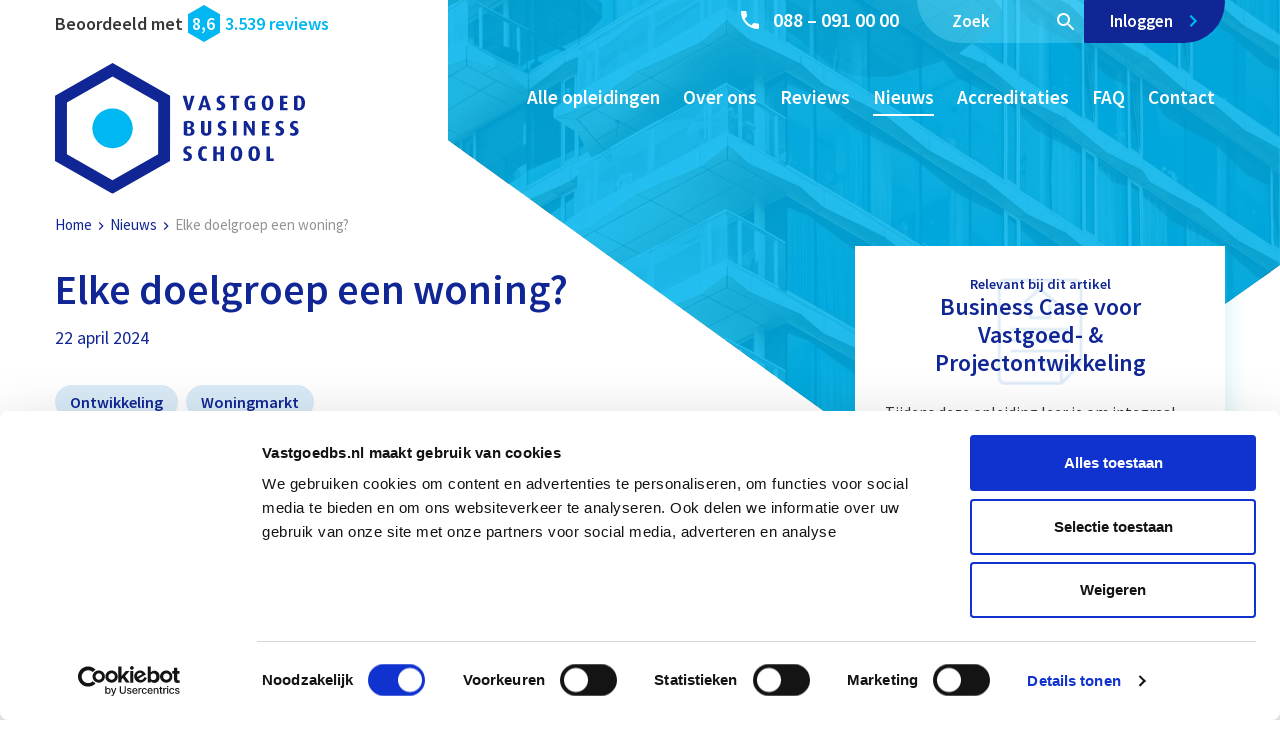

--- FILE ---
content_type: text/html; charset=UTF-8
request_url: https://www.vastgoedbs.nl/nieuws/elke-doelgroep-een-woning/
body_size: 133383
content:
<!doctype html>
<html lang="nl-NL">
<head>

	<!-- Google Tag Manager -->
	<script>!function(){"use strict";function l(e){for(var t=e,r=0,n=document.cookie.split(";");r<n.length;r++){var o=n[r].split("=");if(o[0].trim()===t)return o[1]}}function s(e){return localStorage.getItem(e)}function u(e){return window[e]}function A(e,t){e=document.querySelector(e);return t?null==e?void 0:e.getAttribute(t):null==e?void 0:e.textContent}var e=window,t=document,r="script",n="dataLayer",o="https://data.vastgoedbs.nl",a="https://load.data.vastgoedbs.nl",i="cm14xvdgnoku",c="8=aWQ9R1RNLVBRUkxQQjQ%3D&apiKey=fc9a0625",g="stapeUserId",v="",E="",d=!1;try{var d=!!g&&(m=navigator.userAgent,!!(m=new RegExp("Version/([0-9._]+)(.*Mobile)?.*Safari.*").exec(m)))&&16.4<=parseFloat(m[1]),f="stapeUserId"===g,I=d&&!f?function(e,t,r){void 0===t&&(t="");var n={cookie:l,localStorage:s,jsVariable:u,cssSelector:A},t=Array.isArray(t)?t:[t];if(e&&n[e])for(var o=n[e],a=0,i=t;a<i.length;a++){var c=i[a],c=r?o(c,r):o(c);if(c)return c}else console.warn("invalid uid source",e)}(g,v,E):void 0;d=d&&(!!I||f)}catch(e){console.error(e)}var m=e,g=(m[n]=m[n]||[],m[n].push({"gtm.start":(new Date).getTime(),event:"gtm.js"}),t.getElementsByTagName(r)[0]),v=I?"&bi="+encodeURIComponent(I):"",E=t.createElement(r),f=(d&&(i=8<i.length?i.replace(/([a-z]{8}$)/,"kp$1"):"kp"+i),!d&&a?a:o);E.async=!0,E.src=f+"/"+i+".js?"+c+v,null!=(e=g.parentNode)&&e.insertBefore(E,g)}();</script>
	<!-- End Google Tag Manager -->

    <meta charset="UTF-8">
<script type="text/javascript">
/* <![CDATA[ */
var gform;gform||(document.addEventListener("gform_main_scripts_loaded",function(){gform.scriptsLoaded=!0}),document.addEventListener("gform/theme/scripts_loaded",function(){gform.themeScriptsLoaded=!0}),window.addEventListener("DOMContentLoaded",function(){gform.domLoaded=!0}),gform={domLoaded:!1,scriptsLoaded:!1,themeScriptsLoaded:!1,isFormEditor:()=>"function"==typeof InitializeEditor,callIfLoaded:function(o){return!(!gform.domLoaded||!gform.scriptsLoaded||!gform.themeScriptsLoaded&&!gform.isFormEditor()||(gform.isFormEditor()&&console.warn("The use of gform.initializeOnLoaded() is deprecated in the form editor context and will be removed in Gravity Forms 3.1."),o(),0))},initializeOnLoaded:function(o){gform.callIfLoaded(o)||(document.addEventListener("gform_main_scripts_loaded",()=>{gform.scriptsLoaded=!0,gform.callIfLoaded(o)}),document.addEventListener("gform/theme/scripts_loaded",()=>{gform.themeScriptsLoaded=!0,gform.callIfLoaded(o)}),window.addEventListener("DOMContentLoaded",()=>{gform.domLoaded=!0,gform.callIfLoaded(o)}))},hooks:{action:{},filter:{}},addAction:function(o,r,e,t){gform.addHook("action",o,r,e,t)},addFilter:function(o,r,e,t){gform.addHook("filter",o,r,e,t)},doAction:function(o){gform.doHook("action",o,arguments)},applyFilters:function(o){return gform.doHook("filter",o,arguments)},removeAction:function(o,r){gform.removeHook("action",o,r)},removeFilter:function(o,r,e){gform.removeHook("filter",o,r,e)},addHook:function(o,r,e,t,n){null==gform.hooks[o][r]&&(gform.hooks[o][r]=[]);var d=gform.hooks[o][r];null==n&&(n=r+"_"+d.length),gform.hooks[o][r].push({tag:n,callable:e,priority:t=null==t?10:t})},doHook:function(r,o,e){var t;if(e=Array.prototype.slice.call(e,1),null!=gform.hooks[r][o]&&((o=gform.hooks[r][o]).sort(function(o,r){return o.priority-r.priority}),o.forEach(function(o){"function"!=typeof(t=o.callable)&&(t=window[t]),"action"==r?t.apply(null,e):e[0]=t.apply(null,e)})),"filter"==r)return e[0]},removeHook:function(o,r,t,n){var e;null!=gform.hooks[o][r]&&(e=(e=gform.hooks[o][r]).filter(function(o,r,e){return!!(null!=n&&n!=o.tag||null!=t&&t!=o.priority)}),gform.hooks[o][r]=e)}});
/* ]]> */
</script>

    <meta name="viewport" content="width=device-width, initial-scale=1">
    <link rel="profile" href="http://gmpg.org/xfn/11">

	<meta name='robots' content='index, follow, max-image-preview:large, max-snippet:-1, max-video-preview:-1' />

<!-- Google Tag Manager for WordPress by gtm4wp.com -->
<script data-cfasync="false" data-pagespeed-no-defer>
	var gtm4wp_datalayer_name = "dataLayer";
	var dataLayer = dataLayer || [];
	const gtm4wp_use_sku_instead = 1;
	const gtm4wp_currency = 'EUR';
	const gtm4wp_product_per_impression = 0;
	const gtm4wp_clear_ecommerce = false;
	const gtm4wp_datalayer_max_timeout = 2000;
</script>
<!-- End Google Tag Manager for WordPress by gtm4wp.com --><script>window._wca = window._wca || [];</script>

	<!-- This site is optimized with the Yoast SEO Premium plugin v26.8 (Yoast SEO v26.8) - https://yoast.com/product/yoast-seo-premium-wordpress/ -->
	<title>Elke doelgroep een woning? | Vastgoed Business School</title>
<link data-rocket-preload as="style" data-wpr-hosted-gf-parameters="family=Source%20Sans%20Pro%3A300%2C400%2C400i%2C600%2C700&display=swap" href="https://www.vastgoedbs.nl/wp-content/cache/fonts/1/google-fonts/css/f/a/1/864d7a7003a0c3d0aa79ccea4e54a.css" rel="preload">
<link data-wpr-hosted-gf-parameters="family=Source%20Sans%20Pro%3A300%2C400%2C400i%2C600%2C700&display=swap" href="https://www.vastgoedbs.nl/wp-content/cache/fonts/1/google-fonts/css/f/a/1/864d7a7003a0c3d0aa79ccea4e54a.css" media="print" onload="this.media=&#039;all&#039;" rel="stylesheet">
<noscript data-wpr-hosted-gf-parameters=""><link rel="stylesheet" href="https://fonts.googleapis.com/css?family=Source%20Sans%20Pro%3A300%2C400%2C400i%2C600%2C700&#038;display=swap"></noscript>
	<link rel="canonical" href="https://www.vastgoedbs.nl/nieuws/elke-doelgroep-een-woning/" />
	<meta property="og:locale" content="nl_NL" />
	<meta property="og:type" content="article" />
	<meta property="og:title" content="Elke doelgroep een woning?" />
	<meta property="og:description" content="Krapte op de woningmarkt en vastzittende doorstromers De woningmarkt wordt weer krapper, met vastzittende doorstromers als een belangrijk knelpunt. De NVM pleit voor aandacht voor duurdere nieuwbouw boven de €390.000 om doorstroming te bevorderen en stagnatie te voorkomen, wat nadelig is voor starters. Complexiteit van woningvraag en -aanbod Het is lastig om de vraag naar [&hellip;]" />
	<meta property="og:url" content="https://www.vastgoedbs.nl/nieuws/elke-doelgroep-een-woning/" />
	<meta property="og:site_name" content="Vastgoed Business School" />
	<meta property="article:published_time" content="2024-04-22T09:20:33+00:00" />
	<meta property="og:image" content="https://www.vastgoedbs.nl/wp-content/uploads/2023/05/Dalende-huizenprijzen-en-afnemende-transacties.jpg" />
	<meta property="og:image:width" content="658" />
	<meta property="og:image:height" content="347" />
	<meta property="og:image:type" content="image/jpeg" />
	<meta name="author" content="Thijs Scheijvens" />
	<meta name="twitter:card" content="summary_large_image" />
	<meta name="twitter:label1" content="Geschreven door" />
	<meta name="twitter:data1" content="Thijs Scheijvens" />
	<meta name="twitter:label2" content="Geschatte leestijd" />
	<meta name="twitter:data2" content="1 minuut" />
	<script type="application/ld+json" class="yoast-schema-graph">{"@context":"https://schema.org","@graph":[{"@type":"Article","@id":"https://www.vastgoedbs.nl/nieuws/elke-doelgroep-een-woning/#article","isPartOf":{"@id":"https://www.vastgoedbs.nl/nieuws/elke-doelgroep-een-woning/"},"author":{"name":"Thijs Scheijvens","@id":"https://www.vastgoedbs.nl/#/schema/person/48c69c7e60dc99ade01e898ab1dd0804"},"headline":"Elke doelgroep een woning?","datePublished":"2024-04-22T09:20:33+00:00","mainEntityOfPage":{"@id":"https://www.vastgoedbs.nl/nieuws/elke-doelgroep-een-woning/"},"wordCount":147,"image":{"@id":"https://www.vastgoedbs.nl/nieuws/elke-doelgroep-een-woning/#primaryimage"},"thumbnailUrl":"https://www.vastgoedbs.nl/wp-content/uploads/2023/05/Dalende-huizenprijzen-en-afnemende-transacties.jpg","keywords":["Ontwikkeling","Woningmarkt"],"articleSection":["Nieuws"],"inLanguage":"nl-NL"},{"@type":"WebPage","@id":"https://www.vastgoedbs.nl/nieuws/elke-doelgroep-een-woning/","url":"https://www.vastgoedbs.nl/nieuws/elke-doelgroep-een-woning/","name":"Elke doelgroep een woning? | Vastgoed Business School","isPartOf":{"@id":"https://www.vastgoedbs.nl/#website"},"primaryImageOfPage":{"@id":"https://www.vastgoedbs.nl/nieuws/elke-doelgroep-een-woning/#primaryimage"},"image":{"@id":"https://www.vastgoedbs.nl/nieuws/elke-doelgroep-een-woning/#primaryimage"},"thumbnailUrl":"https://www.vastgoedbs.nl/wp-content/uploads/2023/05/Dalende-huizenprijzen-en-afnemende-transacties.jpg","datePublished":"2024-04-22T09:20:33+00:00","author":{"@id":"https://www.vastgoedbs.nl/#/schema/person/48c69c7e60dc99ade01e898ab1dd0804"},"breadcrumb":{"@id":"https://www.vastgoedbs.nl/nieuws/elke-doelgroep-een-woning/#breadcrumb"},"inLanguage":"nl-NL","potentialAction":[{"@type":"ReadAction","target":["https://www.vastgoedbs.nl/nieuws/elke-doelgroep-een-woning/"]}]},{"@type":"ImageObject","inLanguage":"nl-NL","@id":"https://www.vastgoedbs.nl/nieuws/elke-doelgroep-een-woning/#primaryimage","url":"https://www.vastgoedbs.nl/wp-content/uploads/2023/05/Dalende-huizenprijzen-en-afnemende-transacties.jpg","contentUrl":"https://www.vastgoedbs.nl/wp-content/uploads/2023/05/Dalende-huizenprijzen-en-afnemende-transacties.jpg","width":658,"height":347,"caption":"Dalende huizenprijzen en afnemende transacties"},{"@type":"BreadcrumbList","@id":"https://www.vastgoedbs.nl/nieuws/elke-doelgroep-een-woning/#breadcrumb","itemListElement":[{"@type":"ListItem","position":1,"name":"Home","item":"https://www.vastgoedbs.nl/"},{"@type":"ListItem","position":2,"name":"Nieuws","item":"https://www.vastgoedbs.nl/nieuws/"},{"@type":"ListItem","position":3,"name":"Elke doelgroep een woning?"}]},{"@type":"WebSite","@id":"https://www.vastgoedbs.nl/#website","url":"https://www.vastgoedbs.nl/","name":"Vastgoed Business School","description":"Vastgoedopleidingen met betekenis","potentialAction":[{"@type":"SearchAction","target":{"@type":"EntryPoint","urlTemplate":"https://www.vastgoedbs.nl/?s={search_term_string}"},"query-input":{"@type":"PropertyValueSpecification","valueRequired":true,"valueName":"search_term_string"}}],"inLanguage":"nl-NL"},{"@type":"Person","@id":"https://www.vastgoedbs.nl/#/schema/person/48c69c7e60dc99ade01e898ab1dd0804","name":"Thijs Scheijvens","image":{"@type":"ImageObject","inLanguage":"nl-NL","@id":"https://www.vastgoedbs.nl/#/schema/person/image/","url":"https://secure.gravatar.com/avatar/28b91bbc417afa898849f6f2009dfbdddcc90c1d4df99ff33b1f561078704c22?s=96&d=mm&r=g","contentUrl":"https://secure.gravatar.com/avatar/28b91bbc417afa898849f6f2009dfbdddcc90c1d4df99ff33b1f561078704c22?s=96&d=mm&r=g","caption":"Thijs Scheijvens"},"url":"https://www.vastgoedbs.nl/author/t-scheijvens/"}]}</script>
	<!-- / Yoast SEO Premium plugin. -->


<link rel='dns-prefetch' href='//stackpath.bootstrapcdn.com' />
<link rel='dns-prefetch' href='//stats.wp.com' />
<link rel='dns-prefetch' href='//fonts.googleapis.com' />
<link href='https://fonts.gstatic.com' crossorigin rel='preconnect' />
<link rel="alternate" type="application/rss+xml" title="Vastgoed Business School &raquo; feed" href="https://www.vastgoedbs.nl/feed/" />
<link rel="alternate" type="application/rss+xml" title="Vastgoed Business School &raquo; reacties feed" href="https://www.vastgoedbs.nl/comments/feed/" />
<link rel="alternate" title="oEmbed (JSON)" type="application/json+oembed" href="https://www.vastgoedbs.nl/wp-json/oembed/1.0/embed?url=https%3A%2F%2Fwww.vastgoedbs.nl%2Fnieuws%2Felke-doelgroep-een-woning%2F" />
<link rel="alternate" title="oEmbed (XML)" type="text/xml+oembed" href="https://www.vastgoedbs.nl/wp-json/oembed/1.0/embed?url=https%3A%2F%2Fwww.vastgoedbs.nl%2Fnieuws%2Felke-doelgroep-een-woning%2F&#038;format=xml" />
<style id='wp-img-auto-sizes-contain-inline-css' type='text/css'>
img:is([sizes=auto i],[sizes^="auto," i]){contain-intrinsic-size:3000px 1500px}
/*# sourceURL=wp-img-auto-sizes-contain-inline-css */
</style>
<link rel='stylesheet' id='wccp-extends-cart-blocks-css' href='https://www.vastgoedbs.nl/wp-content/plugins/woocommerce-chained-products/blocks/assets/css/wc-cp-extends-cart-blocks.min.css?ver=3.9.0' type='text/css' media='all' />
<style id='wp-emoji-styles-inline-css' type='text/css'>

	img.wp-smiley, img.emoji {
		display: inline !important;
		border: none !important;
		box-shadow: none !important;
		height: 1em !important;
		width: 1em !important;
		margin: 0 0.07em !important;
		vertical-align: -0.1em !important;
		background: none !important;
		padding: 0 !important;
	}
/*# sourceURL=wp-emoji-styles-inline-css */
</style>
<style id='classic-theme-styles-inline-css' type='text/css'>
/*! This file is auto-generated */
.wp-block-button__link{color:#fff;background-color:#32373c;border-radius:9999px;box-shadow:none;text-decoration:none;padding:calc(.667em + 2px) calc(1.333em + 2px);font-size:1.125em}.wp-block-file__button{background:#32373c;color:#fff;text-decoration:none}
/*# sourceURL=/wp-includes/css/classic-themes.min.css */
</style>
<link data-minify="1" rel='stylesheet' id='cbxtakeatour-public-css' href='https://www.vastgoedbs.nl/wp-content/cache/min/1/wp-content/plugins/cbxtakeatour/assets/css/cbxtakeatour-public.css?ver=1768221944' type='text/css' media='all' />
<style id='woocommerce-inline-inline-css' type='text/css'>
.woocommerce form .form-row .required { visibility: visible; }
/*# sourceURL=woocommerce-inline-inline-css */
</style>
<link data-minify="1" rel='stylesheet' id='pages-frontend-css' href='https://www.vastgoedbs.nl/wp-content/cache/min/1/wp-content/plugins/woothemes-sensei/plugins/sensei-lms/assets/dist/css/pages-frontend.css?ver=1768221944' type='text/css' media='all' />

<link rel='stylesheet' id='silverbee-starter-style-bootstrap-css' href='https://www.vastgoedbs.nl/wp-content/themes/silverbee-starter/dist/css/bootstrap.min.css?ver=6.9' type='text/css' media='all' />
<link rel='stylesheet' id='mollie-applepaydirect-css' href='https://www.vastgoedbs.nl/wp-content/plugins/mollie-payments-for-woocommerce/public/css/mollie-applepaydirect.min.css?ver=1768898068' type='text/css' media='screen' />
<link data-minify="1" rel='stylesheet' id='master-css-css' href='https://www.vastgoedbs.nl/wp-content/cache/min/1/wp-content/themes/silverbee-starter/css/master/master.css?ver=1768221944' type='text/css' media='all' />
<script type="text/javascript" src="https://www.vastgoedbs.nl/wp-includes/js/jquery/jquery.min.js?ver=3.7.1" id="jquery-core-js"></script>
<script type="text/javascript" src="https://stats.wp.com/s-202604.js" id="woocommerce-analytics-js" defer="defer" data-wp-strategy="defer"></script>
<script type="text/javascript" src="https://www.vastgoedbs.nl/wp-includes/js/jquery/ui/core.min.js?ver=1.13.3" id="jquery-ui-core-js"></script>
<script type="text/javascript" src="https://www.vastgoedbs.nl/wp-includes/js/jquery/ui/mouse.min.js?ver=1.13.3" id="jquery-ui-mouse-js"></script>
<script type="text/javascript" src="https://www.vastgoedbs.nl/wp-includes/js/jquery/ui/sortable.min.js?ver=1.13.3" id="jquery-ui-sortable-js"></script>
<script type="text/javascript" src="https://www.vastgoedbs.nl/wp-includes/js/jquery/ui/resizable.min.js?ver=1.13.3" id="jquery-ui-resizable-js"></script>
<script type="text/javascript" id="acf-js-extra">
/* <![CDATA[ */
var acfL10n = {"Are you sure?":"Weet je het zeker?","Yes":"Ja","No":"Nee","Remove":"Verwijderen","Cancel":"Annuleren","Close modal":"Modal sluiten","The changes you made will be lost if you navigate away from this page":"De aangebrachte wijzigingen gaan verloren als je deze pagina verlaat","Toggle panel":"Toggle paneel","Validation successful":"Validatie geslaagd","Validation failed":"Validatie mislukt","1 field requires attention":"1 veld vereist aandacht","%d fields require attention":"%d velden vereisen aandacht","An ACF Block on this page requires attention before you can save.":"Een ACF Block op deze pagina vereist aandacht voordat je kunt opslaan.","Edit field group":"Veldgroep bewerken","Select Image":"Afbeelding selecteren","Edit Image":"Afbeelding bewerken","Update Image":"Afbeelding updaten","All images":"Alle afbeeldingen","Select File":"Bestand selecteren","Edit File":"Bestand bewerken","Update File":"Bestand updaten","Maximum values reached ( {max} values )":"Maximale waarden bereikt ( {max} waarden )","Loading":"Aan het laden","No matches found":"Geen overeenkomsten gevonden","Sorry, this browser does not support geolocation":"Deze browser ondersteunt geen geolocatie","Minimum rows not reached ({min} rows)":"Minimum aantal rijen bereikt ({min} rijen)","Maximum rows reached ({max} rows)":"Maximum aantal rijen bereikt ({max} rijen)","Error loading page":"Fout bij het laden van de pagina","Order will be assigned upon save":"Volgorde zal worden toegewezen bij opslaan","layout":"lay-out","layouts":"lay-outs","Fields":"Velden","Duplicate":"Dupliceren","Delete":"Verwijderen","Delete Layout":"Lay-out verwijderen","This field requires at least {min} {label} {identifier}":"Dit veld vereist op zijn minst {min} {label} {identifier}","This field has a limit of {max} {label} {identifier}":"Dit veld heeft een limiet van {max} {label} {identifier}","{available} {label} {identifier} available (max {max})":"{available} {label} {identifier} beschikbaar (max {max})","{required} {label} {identifier} required (min {min})":"{required} {label} {identifier} verplicht (min {min})","Flexible Content requires at least 1 layout":"Flexibele inhoud vereist minimaal 1 lay-out","Add Image to Gallery":"Afbeelding toevoegen aan galerij","Maximum selection reached":"Maximale selectie bereikt","Select.verb":"Selecteren","Edit.verb":"Bewerken","Update.verb":"Updaten","Uploaded to this post":"Ge\u00fcpload naar dit bericht","Expand Details":"Details uitklappen","Collapse Details":"Details dichtklappen","Restricted":"Beperkt"};
//# sourceURL=acf-js-extra
/* ]]> */
</script>
<script type="text/javascript" src="https://www.vastgoedbs.nl/wp-content/plugins/advanced-custom-fields-pro/assets/build/js/acf.min.js?ver=6.7.0.2" id="acf-js"></script>
<script type="text/javascript" src="https://www.vastgoedbs.nl/wp-includes/js/dist/dom-ready.min.js?ver=f77871ff7694fffea381" id="wp-dom-ready-js"></script>
<script type="text/javascript" src="https://www.vastgoedbs.nl/wp-includes/js/dist/hooks.min.js?ver=dd5603f07f9220ed27f1" id="wp-hooks-js"></script>
<script type="text/javascript" src="https://www.vastgoedbs.nl/wp-includes/js/dist/i18n.min.js?ver=c26c3dc7bed366793375" id="wp-i18n-js"></script>
<script type="text/javascript" id="wp-i18n-js-after">
/* <![CDATA[ */
wp.i18n.setLocaleData( { 'text direction\u0004ltr': [ 'ltr' ] } );
//# sourceURL=wp-i18n-js-after
/* ]]> */
</script>
<script type="text/javascript" id="wp-a11y-js-translations">
/* <![CDATA[ */
( function( domain, translations ) {
	var localeData = translations.locale_data[ domain ] || translations.locale_data.messages;
	localeData[""].domain = domain;
	wp.i18n.setLocaleData( localeData, domain );
} )( "default", {"translation-revision-date":"2026-01-22 10:38:16+0000","generator":"GlotPress\/4.0.3","domain":"messages","locale_data":{"messages":{"":{"domain":"messages","plural-forms":"nplurals=2; plural=n != 1;","lang":"nl"},"Notifications":["Meldingen"]}},"comment":{"reference":"wp-includes\/js\/dist\/a11y.js"}} );
//# sourceURL=wp-a11y-js-translations
/* ]]> */
</script>
<script type="text/javascript" src="https://www.vastgoedbs.nl/wp-includes/js/dist/a11y.min.js?ver=cb460b4676c94bd228ed" id="wp-a11y-js"></script>
<script type="text/javascript" src="https://www.vastgoedbs.nl/wp-content/plugins/advanced-custom-fields-pro/assets/build/js/acf-input.min.js?ver=6.7.0.2" id="acf-input-js"></script>
<script type="text/javascript" src="https://www.vastgoedbs.nl/wp-content/plugins/advanced-custom-fields-pro/assets/build/js/pro/acf-pro-input.min.js?ver=6.7.0.2" id="acf-pro-input-js"></script>
<script type="text/javascript" src="https://www.vastgoedbs.nl/wp-content/plugins/advanced-custom-fields-pro/assets/build/js/pro/acf-pro-ui-options-page.min.js?ver=6.7.0.2" id="acf-pro-ui-options-page-js"></script>
<script type="text/javascript" src="https://www.vastgoedbs.nl/wp-content/plugins/woocommerce/assets/js/select2/select2.full.min.js?ver=4.0.3-wc.10.4.3" id="wc-select2-js" defer="defer" data-wp-strategy="defer"></script>
<script type="text/javascript" src="https://www.vastgoedbs.nl/wp-includes/js/jquery/ui/datepicker.min.js?ver=1.13.3" id="jquery-ui-datepicker-js"></script>
<script type="text/javascript" id="jquery-ui-datepicker-js-after">
/* <![CDATA[ */
jQuery(function(jQuery){jQuery.datepicker.setDefaults({"closeText":"Sluiten","currentText":"Vandaag","monthNames":["januari","februari","maart","april","mei","juni","juli","augustus","september","oktober","november","december"],"monthNamesShort":["jan","feb","mrt","apr","mei","jun","jul","aug","sep","okt","nov","dec"],"nextText":"Volgende","prevText":"Vorige","dayNames":["zondag","maandag","dinsdag","woensdag","donderdag","vrijdag","zaterdag"],"dayNamesShort":["zo","ma","di","wo","do","vr","za"],"dayNamesMin":["Z","M","D","W","D","V","Z"],"dateFormat":"d MM yy","firstDay":1,"isRTL":false});});
//# sourceURL=jquery-ui-datepicker-js-after
/* ]]> */
</script>
<script type="text/javascript" src="https://www.vastgoedbs.nl/wp-content/plugins/advanced-custom-fields-pro/assets/inc/timepicker/jquery-ui-timepicker-addon.min.js?ver=1.6.1" id="acf-timepicker-js"></script>
<script type="text/javascript" src="https://www.vastgoedbs.nl/wp-includes/js/jquery/ui/draggable.min.js?ver=1.13.3" id="jquery-ui-draggable-js"></script>
<script type="text/javascript" src="https://www.vastgoedbs.nl/wp-includes/js/jquery/ui/slider.min.js?ver=1.13.3" id="jquery-ui-slider-js"></script>
<script type="text/javascript" src="https://www.vastgoedbs.nl/wp-includes/js/jquery/jquery.ui.touch-punch.js?ver=0.2.2" id="jquery-touch-punch-js"></script>
<script type="text/javascript" src="https://www.vastgoedbs.nl/wp-admin/js/iris.min.js?ver=1.0.7" id="iris-js"></script>
<script type="text/javascript" id="wp-color-picker-js-translations">
/* <![CDATA[ */
( function( domain, translations ) {
	var localeData = translations.locale_data[ domain ] || translations.locale_data.messages;
	localeData[""].domain = domain;
	wp.i18n.setLocaleData( localeData, domain );
} )( "default", {"translation-revision-date":"2025-12-11 13:52:50+0000","generator":"GlotPress\/4.0.3","domain":"messages","locale_data":{"messages":{"":{"domain":"messages","plural-forms":"nplurals=2; plural=n != 1;","lang":"nl"},"Clear color":["Wis de kleur"],"Select default color":["Selecteer standaard kleur"],"Color value":["Kleurwaarde"],"Select Color":["Selecteer kleur"],"Clear":["Wissen"],"Default":["Standaard"]}},"comment":{"reference":"wp-admin\/js\/color-picker.js"}} );
//# sourceURL=wp-color-picker-js-translations
/* ]]> */
</script>
<script type="text/javascript" src="https://www.vastgoedbs.nl/wp-admin/js/color-picker.min.js?ver=6.9" id="wp-color-picker-js"></script>
<script type="text/javascript" src="https://www.vastgoedbs.nl/wp-content/plugins/advanced-custom-fields-pro/assets/inc/color-picker-alpha/wp-color-picker-alpha.js?ver=3.0.0" id="acf-color-picker-alpha-js"></script>
<link rel="https://api.w.org/" href="https://www.vastgoedbs.nl/wp-json/" /><link rel="alternate" title="JSON" type="application/json" href="https://www.vastgoedbs.nl/wp-json/wp/v2/posts/60618" />
<link rel='shortlink' href='https://www.vastgoedbs.nl/?p=60618' />
		<style>
			:root {
						}
		</style>
			<style>img#wpstats{display:none}</style>
		
<!-- Google Tag Manager for WordPress by gtm4wp.com -->
<!-- GTM Container placement set to automatic -->
<script data-cfasync="false" data-pagespeed-no-defer>
	var dataLayer_content = {"pagePostType":"post","pagePostType2":"single-post","pageCategory":["nieuws"],"pageAttributes":["ontwikkeling","woningmarkt"],"pagePostAuthor":"Thijs Scheijvens","customerTotalOrders":0,"customerTotalOrderValue":0,"customerFirstName":"","customerLastName":"","customerBillingFirstName":"","customerBillingLastName":"","customerBillingCompany":"","customerBillingAddress1":"","customerBillingAddress2":"","customerBillingCity":"","customerBillingState":"","customerBillingPostcode":"","customerBillingCountry":"","customerBillingEmail":"","customerBillingEmailHash":"","customerBillingPhone":"","customerShippingFirstName":"","customerShippingLastName":"","customerShippingCompany":"","customerShippingAddress1":"","customerShippingAddress2":"","customerShippingCity":"","customerShippingState":"","customerShippingPostcode":"","customerShippingCountry":"","cartContent":{"totals":{"applied_coupons":[],"discount_total":0,"subtotal":0,"total":0},"items":[]}};
	dataLayer.push( dataLayer_content );
</script>
<script data-cfasync="false" data-pagespeed-no-defer>
(function(w,d,s,l,i){w[l]=w[l]||[];w[l].push({'gtm.start':
new Date().getTime(),event:'gtm.js'});var f=d.getElementsByTagName(s)[0],
j=d.createElement(s),dl=l!='dataLayer'?'&l='+l:'';j.async=true;j.src=
'//www.googletagmanager.com/gtm.js?id='+i+dl;f.parentNode.insertBefore(j,f);
})(window,document,'script','dataLayer','GTM-PQRLPB4');
</script>
<!-- End Google Tag Manager for WordPress by gtm4wp.com -->	<noscript><style>.woocommerce-product-gallery{ opacity: 1 !important; }</style></noscript>
	<link rel="icon" href="https://www.vastgoedbs.nl/wp-content/uploads/2017/02/vbs-small_64_.png" sizes="32x32" />
<link rel="icon" href="https://www.vastgoedbs.nl/wp-content/uploads/2017/02/vbs-small_64_.png" sizes="192x192" />
<link rel="apple-touch-icon" href="https://www.vastgoedbs.nl/wp-content/uploads/2017/02/vbs-small_64_.png" />
<meta name="msapplication-TileImage" content="https://www.vastgoedbs.nl/wp-content/uploads/2017/02/vbs-small_64_.png" />
<style id='global-styles-inline-css' type='text/css'>
:root{--wp--preset--aspect-ratio--square: 1;--wp--preset--aspect-ratio--4-3: 4/3;--wp--preset--aspect-ratio--3-4: 3/4;--wp--preset--aspect-ratio--3-2: 3/2;--wp--preset--aspect-ratio--2-3: 2/3;--wp--preset--aspect-ratio--16-9: 16/9;--wp--preset--aspect-ratio--9-16: 9/16;--wp--preset--color--black: #000000;--wp--preset--color--cyan-bluish-gray: #abb8c3;--wp--preset--color--white: #ffffff;--wp--preset--color--pale-pink: #f78da7;--wp--preset--color--vivid-red: #cf2e2e;--wp--preset--color--luminous-vivid-orange: #ff6900;--wp--preset--color--luminous-vivid-amber: #fcb900;--wp--preset--color--light-green-cyan: #7bdcb5;--wp--preset--color--vivid-green-cyan: #00d084;--wp--preset--color--pale-cyan-blue: #8ed1fc;--wp--preset--color--vivid-cyan-blue: #0693e3;--wp--preset--color--vivid-purple: #9b51e0;--wp--preset--gradient--vivid-cyan-blue-to-vivid-purple: linear-gradient(135deg,rgb(6,147,227) 0%,rgb(155,81,224) 100%);--wp--preset--gradient--light-green-cyan-to-vivid-green-cyan: linear-gradient(135deg,rgb(122,220,180) 0%,rgb(0,208,130) 100%);--wp--preset--gradient--luminous-vivid-amber-to-luminous-vivid-orange: linear-gradient(135deg,rgb(252,185,0) 0%,rgb(255,105,0) 100%);--wp--preset--gradient--luminous-vivid-orange-to-vivid-red: linear-gradient(135deg,rgb(255,105,0) 0%,rgb(207,46,46) 100%);--wp--preset--gradient--very-light-gray-to-cyan-bluish-gray: linear-gradient(135deg,rgb(238,238,238) 0%,rgb(169,184,195) 100%);--wp--preset--gradient--cool-to-warm-spectrum: linear-gradient(135deg,rgb(74,234,220) 0%,rgb(151,120,209) 20%,rgb(207,42,186) 40%,rgb(238,44,130) 60%,rgb(251,105,98) 80%,rgb(254,248,76) 100%);--wp--preset--gradient--blush-light-purple: linear-gradient(135deg,rgb(255,206,236) 0%,rgb(152,150,240) 100%);--wp--preset--gradient--blush-bordeaux: linear-gradient(135deg,rgb(254,205,165) 0%,rgb(254,45,45) 50%,rgb(107,0,62) 100%);--wp--preset--gradient--luminous-dusk: linear-gradient(135deg,rgb(255,203,112) 0%,rgb(199,81,192) 50%,rgb(65,88,208) 100%);--wp--preset--gradient--pale-ocean: linear-gradient(135deg,rgb(255,245,203) 0%,rgb(182,227,212) 50%,rgb(51,167,181) 100%);--wp--preset--gradient--electric-grass: linear-gradient(135deg,rgb(202,248,128) 0%,rgb(113,206,126) 100%);--wp--preset--gradient--midnight: linear-gradient(135deg,rgb(2,3,129) 0%,rgb(40,116,252) 100%);--wp--preset--font-size--small: 13px;--wp--preset--font-size--medium: 20px;--wp--preset--font-size--large: 36px;--wp--preset--font-size--x-large: 42px;--wp--preset--spacing--20: 0.44rem;--wp--preset--spacing--30: 0.67rem;--wp--preset--spacing--40: 1rem;--wp--preset--spacing--50: 1.5rem;--wp--preset--spacing--60: 2.25rem;--wp--preset--spacing--70: 3.38rem;--wp--preset--spacing--80: 5.06rem;--wp--preset--shadow--natural: 6px 6px 9px rgba(0, 0, 0, 0.2);--wp--preset--shadow--deep: 12px 12px 50px rgba(0, 0, 0, 0.4);--wp--preset--shadow--sharp: 6px 6px 0px rgba(0, 0, 0, 0.2);--wp--preset--shadow--outlined: 6px 6px 0px -3px rgb(255, 255, 255), 6px 6px rgb(0, 0, 0);--wp--preset--shadow--crisp: 6px 6px 0px rgb(0, 0, 0);}:where(.is-layout-flex){gap: 0.5em;}:where(.is-layout-grid){gap: 0.5em;}body .is-layout-flex{display: flex;}.is-layout-flex{flex-wrap: wrap;align-items: center;}.is-layout-flex > :is(*, div){margin: 0;}body .is-layout-grid{display: grid;}.is-layout-grid > :is(*, div){margin: 0;}:where(.wp-block-columns.is-layout-flex){gap: 2em;}:where(.wp-block-columns.is-layout-grid){gap: 2em;}:where(.wp-block-post-template.is-layout-flex){gap: 1.25em;}:where(.wp-block-post-template.is-layout-grid){gap: 1.25em;}.has-black-color{color: var(--wp--preset--color--black) !important;}.has-cyan-bluish-gray-color{color: var(--wp--preset--color--cyan-bluish-gray) !important;}.has-white-color{color: var(--wp--preset--color--white) !important;}.has-pale-pink-color{color: var(--wp--preset--color--pale-pink) !important;}.has-vivid-red-color{color: var(--wp--preset--color--vivid-red) !important;}.has-luminous-vivid-orange-color{color: var(--wp--preset--color--luminous-vivid-orange) !important;}.has-luminous-vivid-amber-color{color: var(--wp--preset--color--luminous-vivid-amber) !important;}.has-light-green-cyan-color{color: var(--wp--preset--color--light-green-cyan) !important;}.has-vivid-green-cyan-color{color: var(--wp--preset--color--vivid-green-cyan) !important;}.has-pale-cyan-blue-color{color: var(--wp--preset--color--pale-cyan-blue) !important;}.has-vivid-cyan-blue-color{color: var(--wp--preset--color--vivid-cyan-blue) !important;}.has-vivid-purple-color{color: var(--wp--preset--color--vivid-purple) !important;}.has-black-background-color{background-color: var(--wp--preset--color--black) !important;}.has-cyan-bluish-gray-background-color{background-color: var(--wp--preset--color--cyan-bluish-gray) !important;}.has-white-background-color{background-color: var(--wp--preset--color--white) !important;}.has-pale-pink-background-color{background-color: var(--wp--preset--color--pale-pink) !important;}.has-vivid-red-background-color{background-color: var(--wp--preset--color--vivid-red) !important;}.has-luminous-vivid-orange-background-color{background-color: var(--wp--preset--color--luminous-vivid-orange) !important;}.has-luminous-vivid-amber-background-color{background-color: var(--wp--preset--color--luminous-vivid-amber) !important;}.has-light-green-cyan-background-color{background-color: var(--wp--preset--color--light-green-cyan) !important;}.has-vivid-green-cyan-background-color{background-color: var(--wp--preset--color--vivid-green-cyan) !important;}.has-pale-cyan-blue-background-color{background-color: var(--wp--preset--color--pale-cyan-blue) !important;}.has-vivid-cyan-blue-background-color{background-color: var(--wp--preset--color--vivid-cyan-blue) !important;}.has-vivid-purple-background-color{background-color: var(--wp--preset--color--vivid-purple) !important;}.has-black-border-color{border-color: var(--wp--preset--color--black) !important;}.has-cyan-bluish-gray-border-color{border-color: var(--wp--preset--color--cyan-bluish-gray) !important;}.has-white-border-color{border-color: var(--wp--preset--color--white) !important;}.has-pale-pink-border-color{border-color: var(--wp--preset--color--pale-pink) !important;}.has-vivid-red-border-color{border-color: var(--wp--preset--color--vivid-red) !important;}.has-luminous-vivid-orange-border-color{border-color: var(--wp--preset--color--luminous-vivid-orange) !important;}.has-luminous-vivid-amber-border-color{border-color: var(--wp--preset--color--luminous-vivid-amber) !important;}.has-light-green-cyan-border-color{border-color: var(--wp--preset--color--light-green-cyan) !important;}.has-vivid-green-cyan-border-color{border-color: var(--wp--preset--color--vivid-green-cyan) !important;}.has-pale-cyan-blue-border-color{border-color: var(--wp--preset--color--pale-cyan-blue) !important;}.has-vivid-cyan-blue-border-color{border-color: var(--wp--preset--color--vivid-cyan-blue) !important;}.has-vivid-purple-border-color{border-color: var(--wp--preset--color--vivid-purple) !important;}.has-vivid-cyan-blue-to-vivid-purple-gradient-background{background: var(--wp--preset--gradient--vivid-cyan-blue-to-vivid-purple) !important;}.has-light-green-cyan-to-vivid-green-cyan-gradient-background{background: var(--wp--preset--gradient--light-green-cyan-to-vivid-green-cyan) !important;}.has-luminous-vivid-amber-to-luminous-vivid-orange-gradient-background{background: var(--wp--preset--gradient--luminous-vivid-amber-to-luminous-vivid-orange) !important;}.has-luminous-vivid-orange-to-vivid-red-gradient-background{background: var(--wp--preset--gradient--luminous-vivid-orange-to-vivid-red) !important;}.has-very-light-gray-to-cyan-bluish-gray-gradient-background{background: var(--wp--preset--gradient--very-light-gray-to-cyan-bluish-gray) !important;}.has-cool-to-warm-spectrum-gradient-background{background: var(--wp--preset--gradient--cool-to-warm-spectrum) !important;}.has-blush-light-purple-gradient-background{background: var(--wp--preset--gradient--blush-light-purple) !important;}.has-blush-bordeaux-gradient-background{background: var(--wp--preset--gradient--blush-bordeaux) !important;}.has-luminous-dusk-gradient-background{background: var(--wp--preset--gradient--luminous-dusk) !important;}.has-pale-ocean-gradient-background{background: var(--wp--preset--gradient--pale-ocean) !important;}.has-electric-grass-gradient-background{background: var(--wp--preset--gradient--electric-grass) !important;}.has-midnight-gradient-background{background: var(--wp--preset--gradient--midnight) !important;}.has-small-font-size{font-size: var(--wp--preset--font-size--small) !important;}.has-medium-font-size{font-size: var(--wp--preset--font-size--medium) !important;}.has-large-font-size{font-size: var(--wp--preset--font-size--large) !important;}.has-x-large-font-size{font-size: var(--wp--preset--font-size--x-large) !important;}
/*# sourceURL=global-styles-inline-css */
</style>
<link data-minify="1" rel='stylesheet' id='wc-blocks-style-css' href='https://www.vastgoedbs.nl/wp-content/cache/min/1/wp-content/plugins/woocommerce/assets/client/blocks/wc-blocks.css?ver=1768221944' type='text/css' media='all' />
<link data-minify="1" rel='stylesheet' id='gform_basic-css' href='https://www.vastgoedbs.nl/wp-content/cache/min/1/wp-content/plugins/gravityforms/assets/css/dist/basic.min.css?ver=1768221944' type='text/css' media='all' />
<link rel='stylesheet' id='gform_theme_components-css' href='https://www.vastgoedbs.nl/wp-content/plugins/gravityforms/assets/css/dist/theme-components.min.css?ver=2.9.26' type='text/css' media='all' />
<link rel='stylesheet' id='gform_theme-css' href='https://www.vastgoedbs.nl/wp-content/plugins/gravityforms/assets/css/dist/theme.min.css?ver=2.9.26' type='text/css' media='all' />
<meta name="generator" content="WP Rocket 3.20.3" data-wpr-features="wpr_minify_css wpr_host_fonts_locally wpr_desktop" /></head>

<body class="wp-singular post-template-default single single-post postid-60618 single-format-standard wp-theme-silverbee-starter theme-silverbee-starter woocommerce-no-js sensei-silverbee-starter group-blog">

	<!-- Google Tag Manager (noscript) -->
	<noscript><iframe src="https://load.data.vastgoedbs.nl/ns.html?id=GTM-PQRLPB4" height="0" width="0" style="display:none;visibility:hidden"></iframe></noscript>
	<!-- End Google Tag Manager (noscript) -->

<div data-rocket-location-hash="54257ff4dc2eb7aae68fa23eb5f11e06" id="page" class="site">

    <header data-rocket-location-hash="09b9e78d60390f68503780ec94c475e1" id="masthead" class="site-header " role="banner">

                <div data-rocket-location-hash="4b7cd1af8ba3c646275a3bad0b2243c6" id="video-bg-wrapper">
                    <div class="video-item">


	                    	<div class="thevideo-img-replacement"></div>

	                    
						<div class="video-overlay"></div>
                    </div>
                </div>




        <div data-rocket-location-hash="1373aa950f6a23db078dba38548083f7" class="container-fluid">

	        
            <section class="pre-menu-wrapper">

	            <div class="row justify-content-center">

		            <div class="col-11">

			            <div class="row justify-content-between">

			                <div class="col-5 pre-menu-left header-reviews">

			                	Beoordeeld met<a href="/reviews/"><span class="review-number">8,6</span><span class="review-subtext">3.539 reviews</span></a>

			                </div>

		                    <div class="col-lg-7 col-md-12 align-self-center text-right main-nav pre-menu-right">

		                        <div class="pre-menu-item phone">
		                            <a href="tel:088 – 091 00 00">
		                                088 – 091 00 00
		                            </a>
		                        </div>
		                        <div class="pre-menu-item search">
									<form method="get" id="searchform" class="searchform" action="https://www.vastgoedbs.nl/">
    <input id="s" name="s" type="text" value="" class="text_input" placeholder="Zoek" />
    <input type="hidden" name="search-type" value="default" />
    <input type="submit" value="" />
</form>

		                        </div>
		                        <div class="item-login">
		                            <a href="/mijn-opleidingen">
		                                <div class="pre-menu-item login-btn btn" id = "pre-menu-login-btn">
					                        		                                        Inloggen
					                        		                                </div>
		                            </a>
		                            		                        </div>

		                    </div>

			            </div>

		            </div>


	            </div>


            </section>

            
            <section class="menu-wrapper">


                <div class="row justify-content-center">
                    <div class="col-7 col-md-4 col-sm-5 logo-container">
                        <div class="site-brand">

                            <a href="https://www.vastgoedbs.nl">
                                <img src="https://www.vastgoedbs.nl/wp-content/themes/silverbee-starter/img/svg/logo.svg" class="default-logo" alt="VastgoedBS" width="250" height="131"/>
                                <img src="https://www.vastgoedbs.nl/wp-content/themes/silverbee-starter/img/v2/logo-narrow_dark.svg" class="tablet-logo" alt="VastgoedBS" width="272" height="28"/>
                                <img src="https://www.vastgoedbs.nl/wp-content/themes/silverbee-starter/img/v2/logo-narrow.svg" class="mobile-logo" alt="VastgoedBS" width="262" height="27"/>
                            </a>

                            <a href="tel:088 – 091 00 00" class="tablet-phone">
                                <span>088 – 091 00 00</span>
                            </a>
                            <a href="/mijn-opleidingen/" class="tablet-account">
                                <span>Mijn opleidingen</span>
                            </a>

                        </div>
                    </div>

                    
	                    <div class="col-7 col-md-7 text-right main-nav">
	                        <nav id="site-navigation" class="main-navigation" role="navigation">
								<div class="menu-main-menu-container"><ul id="primary" class="menu"><li id="menu-item-52" class="menu-item menu-item-type-post_type menu-item-object-page menu-item-52"><a href="https://www.vastgoedbs.nl/alle-opleidingen/">Alle opleidingen</a></li>
<li id="menu-item-8351" class="menu-item menu-item-type-post_type menu-item-object-page menu-item-8351"><a href="https://www.vastgoedbs.nl/vastgoed-business-school/">Over ons</a></li>
<li id="menu-item-974" class="menu-item menu-item-type-post_type menu-item-object-page menu-item-974"><a href="https://www.vastgoedbs.nl/reviews/">Reviews</a></li>
<li id="menu-item-927" class="menu-item menu-item-type-post_type menu-item-object-page current_page_parent menu-item-927 current-menu-item"><a href="https://www.vastgoedbs.nl/nieuws/">Nieuws</a></li>
<li id="menu-item-31728" class="menu-item menu-item-type-post_type menu-item-object-page menu-item-31728"><a href="https://www.vastgoedbs.nl/accreditaties/">Accreditaties</a></li>
<li id="menu-item-63717" class="menu-item menu-item-type-post_type menu-item-object-page menu-item-63717"><a href="https://www.vastgoedbs.nl/veelgestelde-vragen/">FAQ</a></li>
<li id="menu-item-925" class="menu-item menu-item-type-post_type menu-item-object-page menu-item-925"><a href="https://www.vastgoedbs.nl/contact/">Contact</a></li>
</ul></div>	                        </nav>

	                    </div>
	                    <div class="col-4 col-md-7 col-sm-6 align-self-center text-right hamburger">

	                        <nav id="site-navigation" class="main-navigation" role="navigation">
	                            <div class="container-burger">
	                                <span class="bar1"></span>
	                                <span class="bar2"></span>
	                                <span class="bar3"></span>
	                            </div>
	                        </nav>
	                    </div>


                    
                </div>
                
                <div class="mobile-search" style="display: none;">
	                <form method="get" id="searchform" class="searchform" action="https://www.vastgoedbs.nl/">
    <input id="s" name="s" type="text" value="" class="text_input" placeholder="Zoek" />
    <input type="hidden" name="search-type" value="default" />
    <input type="submit" value="" />
</form>

                </div>


            </section><!-- .site-branding -->

			            <section class="menu-wrapper-fixed">

	             <div class="menu-wrapper-fixed-wrap">

		             <div class="site-brand">
		                    <a href="https://www.vastgoedbs.nl"><img src="https://www.vastgoedbs.nl/wp-content/themes/silverbee-starter/img/v2/logo-narrow.svg" alt="VastgoedBS" width="275" height="29"/></a>
		            </div>

		            <div class="text-right main-nav">

			            <nav id="site-navigation" class="main-navigation" role="navigation">
							<div class="menu-main-menu-container"><ul id="primary-fixed" class="menu"><li class="menu-item menu-item-type-post_type menu-item-object-page menu-item-52"><a href="https://www.vastgoedbs.nl/alle-opleidingen/">Alle opleidingen</a></li>
<li class="menu-item menu-item-type-post_type menu-item-object-page menu-item-8351"><a href="https://www.vastgoedbs.nl/vastgoed-business-school/">Over ons</a></li>
<li class="menu-item menu-item-type-post_type menu-item-object-page menu-item-974"><a href="https://www.vastgoedbs.nl/reviews/">Reviews</a></li>
<li class="menu-item menu-item-type-post_type menu-item-object-page current_page_parent menu-item-927 current-menu-item"><a href="https://www.vastgoedbs.nl/nieuws/">Nieuws</a></li>
<li class="menu-item menu-item-type-post_type menu-item-object-page menu-item-31728"><a href="https://www.vastgoedbs.nl/accreditaties/">Accreditaties</a></li>
<li class="menu-item menu-item-type-post_type menu-item-object-page menu-item-63717"><a href="https://www.vastgoedbs.nl/veelgestelde-vragen/">FAQ</a></li>
<li class="menu-item menu-item-type-post_type menu-item-object-page menu-item-925"><a href="https://www.vastgoedbs.nl/contact/">Contact</a></li>
</ul></div>		                </nav>

		                <a href="/mijn-opleidingen" class="login-btn">

			                                                  Inloggen
			                                        </a>

		            </div>


		         </div>


            </section><!-- .site-branding -->


            <section class="menu-overlay-wrapper">
                <div class="menu-overlay">
                    <div class="row justify-content-center">
                        <div class="col-6 col-sm-5 col-md-4">
                            <div class="site-brand">
                                <a href="https://www.vastgoedbs.nl">
                                    <img src="https://www.vastgoedbs.nl/wp-content/themes/silverbee-starter/img/svg/logo.svg" alt="VastgoedBS" width="285" height="150" />
                                </a>
                            </div>
                        </div>
                    </div>
                    <div class="row justify-content-center">
                        <div class="col-11 col-sm-6 col-md-4">
                            <nav id="site-navigation" class="main-navigation" role="navigation">
			                    <div class="menu-main-menu-container"><ul id="primary-overlay" class="menu"><li class="menu-item menu-item-type-post_type menu-item-object-page menu-item-52"><a href="https://www.vastgoedbs.nl/alle-opleidingen/">Alle opleidingen</a></li>
<li class="menu-item menu-item-type-post_type menu-item-object-page menu-item-8351"><a href="https://www.vastgoedbs.nl/vastgoed-business-school/">Over ons</a></li>
<li class="menu-item menu-item-type-post_type menu-item-object-page menu-item-974"><a href="https://www.vastgoedbs.nl/reviews/">Reviews</a></li>
<li class="menu-item menu-item-type-post_type menu-item-object-page current_page_parent menu-item-927 current-menu-item"><a href="https://www.vastgoedbs.nl/nieuws/">Nieuws</a></li>
<li class="menu-item menu-item-type-post_type menu-item-object-page menu-item-31728"><a href="https://www.vastgoedbs.nl/accreditaties/">Accreditaties</a></li>
<li class="menu-item menu-item-type-post_type menu-item-object-page menu-item-63717"><a href="https://www.vastgoedbs.nl/veelgestelde-vragen/">FAQ</a></li>
<li class="menu-item menu-item-type-post_type menu-item-object-page menu-item-925"><a href="https://www.vastgoedbs.nl/contact/">Contact</a></li>
</ul></div>                            </nav><!-- #site-navigation -->
                        </div>
                    </div>
                </div>
            </section>

            



        </div>


    </header><!-- #masthead -->
	<div data-rocket-location-hash="bc5d20ea50eabafaf5eed8734040313b" class="header-reviews mobile-header-reviews">
		Beoordeeld met<a href="/reviews/"><span class="review-number">8,6</span><span class="review-subtext">3.539 reviews</span></a>
	</div>

    <div data-rocket-location-hash="7e4268f4251f6bc16de4da8159526210" id="content" class="site-content">

		
		<div data-rocket-location-hash="f6fffeba245631cfd21541b3b8b1f880" class="breadcrumbs-wrapper">

			<div class="container-fluid">

				<div class="row justify-content-center">

					<div class="col-11">
						<div id="breadcrumbs"><span><span><a href="https://www.vastgoedbs.nl/">Home</a></span> <span class="seperator"></span> <span><a href="https://www.vastgoedbs.nl/nieuws/">Nieuws</a></span> <span class="seperator"></span> <span class="breadcrumb_last" aria-current="page">Elke doelgroep een woning?</span></span></div>
					</div>

				</div>

			</div>

		</div>
		
    <div data-rocket-location-hash="77adca5eef5b13b65e9c0d4d80fa7df0" id="primary" class="content-area">
        <main id="main" class="site-main" role="main">
            <div class="container-fluid">
                <section class="newsarchive single-item">
                    <div class="row justify-content-center">
                        <div class="col-11">
                            <div class="row">

                                <div class="col-12 col-lg-8">
									<div class="page-bg single-course-content-wrapper">
	
	<h1>Elke doelgroep een woning?</h1>
     
    <div class="date">
	    <p>22 april 2024</p>
    </div>
    
    <div class="labels card-tags">
	    
	    			
				<a href="https://www.vastgoedbs.nl/tag/ontwikkeling/"title="Ontwikkeling">
					<label>Ontwikkeling</label>
	            </a>
	            
	        			
				<a href="https://www.vastgoedbs.nl/tag/woningmarkt/"title="Woningmarkt">
					<label>Woningmarkt</label>
	            </a>
	            
	                
                    
   </div>
   
   <div class="card-content">
	   <p><h3>Krapte op de woningmarkt en vastzittende doorstromers</h3>
<p>De woningmarkt wordt weer krapper, met vastzittende doorstromers als een belangrijk knelpunt. De NVM pleit voor aandacht voor duurdere nieuwbouw boven de €390.000 om doorstroming te bevorderen en stagnatie te voorkomen, wat nadelig is voor starters.</p>
<h3><img decoding="async" class="alignright" src="https://www.vastgoedbs.nl/wp-content/uploads/2023/05/Dalende-huizenprijzen-en-afnemende-transacties-300x300.jpg" alt="Dalende huizenprijzen en afnemende transacties" width="175" height="175" />Complexiteit van woningvraag en -aanbod</h3>
<p>Het is lastig om de vraag naar woningen nauwkeurig te voorspellen, omdat bouwactiviteit nieuwe vraag creëert en de vraag voortdurend verandert. Econoom Stefan Groot benadrukt het dynamische karakter van de markt, waarbij zelfs gezinnen die tevreden zijn met hun woning kunnen besluiten te verhuizen vanwege nieuwe ontwikkelingen.</p>
<h3>Waarschuwing tegen te veel segmentering</h3>
<p>Groot waarschuwt voor een te strikte segmentering in huur en koop, omdat dit de flexibiliteit van de markt kan belemmeren. Het is belangrijk om door te blijven bouwen, maar tegelijkertijd alert te zijn op al te rigide denken in doelgroepen.</p>
<p>Bron: fd.nl</p>
</p>
   </div>
   

   <div class="related-to-news">
	   
	   
<section class="news-related-buttons">


		<h3>Boeiend verhaal? Duik dan eens in deze opleidingen:</h3>

		
				<a href="https://www.vastgoedbs.nl/cursus/opleiding-business-case-voor-vastgoed-projectontwikkeling/" class="btn-tertiary">
					<h4>Business Case voor Vastgoed- & Projectontwikkeling</h4>
					<div class="course-start-date">

						
							Start do 19 mrt
						
					</div>
				</a>

			
		
				<a href="https://www.vastgoedbs.nl/cursus/opleiding-vastgoedmanagement/" class="btn-tertiary">
					<h4>Vastgoedmanagement</h4>
					<div class="course-start-date">

						
							Start wo 1 apr
						
					</div>
				</a>

			
		
				<a href="https://www.vastgoedbs.nl/cursus/vastgoedmarkt-trends/" class="btn-tertiary">
					<h4>Vastgoedmarkt & Trends</h4>
					<div class="course-start-date">

						
							Start wo 30 sep
						
					</div>
				</a>

			
		


</section>




   
   </div>
 
 
</div>

                                </div>
                                <div class="col-12 col-lg-4 sidebar-right-page">
                                    
                                    
                                    
<section class="featured-courses">



	<div class="single-featured-course">

		<div class="card">

			<div class="featured-course-image" style="background-image: url('https://www.vastgoedbs.nl/wp-content/uploads/2017/11/business-case-100x100.png');">
				<h4>
					<div class="featured-subtitle">Relevant bij dit artikel</div>
					<a href="https://www.vastgoedbs.nl/cursus/opleiding-business-case-voor-vastgoed-projectontwikkeling/" aos="fade">Business Case voor Vastgoed- & Projectontwikkeling</a>
				</h4>
			</div>
			<div class="featured-course-content">

				Tijdens deze opleiding leer je om integraal vastgoedprojecten te realiseren en/of te verbeteren. De belangrijkste trends in vastgoed komen voorbij, waarbij de&hellip; <a href="https://www.vastgoedbs.nl/cursus/opleiding-business-case-voor-vastgoed-projectontwikkeling/" class="btn-link text-right read-more">Lees verder</a>

			</div>

			<div class="single-course-practical">

				<div class="list">


											<div class="pi-item location">Utrecht en/of online</div>
					
											<div class="pi-item lessons">15 Lesdagen lesdag(en)</div>
					
											<div class="pi-item self-study">
							4 - 8 uur per week						</div>
					
					
						<div class="pi-item start-days">

						 Eerstvolgende startdatum
							<ul>

																	
									<li>

										<a href="https://www.vastgoedbs.nl/cursus/opleiding-business-case-voor-vastgoed-projectontwikkeling/"><span class='desktop'>do 19 mrt 2026 - Utrecht of Online</span><span class='mobile'>do 19 mrt 2026 - Utrecht of Online</span></a>

										
									</li>

								
							</ul>


						</div>

					
				</div>

			</div>

			<div class="more-info-button">
				<a href="https://www.vastgoedbs.nl/cursus/opleiding-business-case-voor-vastgoed-projectontwikkeling/" class="btn-fourth">Meer informatie</a>
			</div>

	 	</div>

	</div>

</section>


                                </div>
                            </div>
                        </div>
                    </div>
                </section>
            </div>
        </main><!-- #main -->
    </div><!-- #primary -->

</div><!-- **Main - End** -->
<!-- **Footer** -->
<footer data-rocket-location-hash="36cbe4c25e27f512e1896c3b07609fdb" id="footer" class="main-footer minimized-footer">


	
	    <div data-rocket-location-hash="30098dca6af0cd18c9851aedc6a8a4a8" class="upper-footer">
	        <div class="container-fluid">
	            <div class="row justify-content-center">
	                <div class="col-11">
							<section class="newsletter-form">
								
                <div class='gf_browser_unknown gform_wrapper gravity-theme gform-theme--no-framework' data-form-theme='gravity-theme' data-form-index='0' id='gform_wrapper_38' ><div id='gf_38' class='gform_anchor' tabindex='-1'></div>
                        <div class='gform_heading'>
                            <h2 class="gform_title">Geen vastgoednieuws missen?</h2>
                            <p class='gform_description'>Wij vatten het laatste vastgoednieuws uit diverse media voor je samen en signaleren de belangrijkste vastgoedtrends. Schrijf je in voor onze gratis nieuwsbrief:</p>
							<p class='gform_required_legend'>&quot;<span class="gfield_required gfield_required_asterisk">*</span>&quot; geeft vereiste velden aan</p>
                        </div><form method='post' enctype='multipart/form-data' target='gform_ajax_frame_38' id='gform_38'  action='/nieuws/elke-doelgroep-een-woning/#gf_38' data-formid='38' novalidate>
                        <div class='gform-body gform_body'><div id='gform_fields_38' class='gform_fields top_label form_sublabel_below description_below validation_below'><div id="field_38_9" class="gfield gfield--type-honeypot gform_validation_container field_sublabel_below gfield--has-description field_description_below field_validation_below gfield_visibility_visible"  ><label class='gfield_label gform-field-label' for='input_38_9'>Phone</label><div class='ginput_container'><input name='input_9' id='input_38_9' type='text' value='' autocomplete='new-password'/></div><div class='gfield_description' id='gfield_description_38_9'>Dit veld is bedoeld voor validatiedoeleinden en moet niet worden gewijzigd.</div></div><div id="field_38_6" class="gfield gfield--type-email gfield--width-full gfield_contains_required field_sublabel_below gfield--no-description field_description_below hidden_label field_validation_below gfield_visibility_visible"  ><label class='gfield_label gform-field-label' for='input_38_6'>E-mailadres<span class="gfield_required"><span class="gfield_required gfield_required_asterisk">*</span></span></label><div class='ginput_container ginput_container_email'>
                            <input name='input_6' id='input_38_6' type='email' value='' class='large'   placeholder='E-mailadres *' aria-required="true" aria-invalid="false"  />
                        </div></div><div id="field_38_8" class="gfield gfield--type-text gfield--width-half gfield_contains_required field_sublabel_below gfield--no-description field_description_below hidden_label field_validation_below gfield_visibility_visible"  ><label class='gfield_label gform-field-label' for='input_38_8'>Voornaam<span class="gfield_required"><span class="gfield_required gfield_required_asterisk">*</span></span></label><div class='ginput_container ginput_container_text'><input name='input_8' id='input_38_8' type='text' value='' class='large'    placeholder='Voornaam *' aria-required="true" aria-invalid="false"   /></div></div><div id="field_38_7" class="gfield gfield--type-text gfield--width-half gfield_contains_required field_sublabel_below gfield--no-description field_description_below hidden_label field_validation_below gfield_visibility_visible"  ><label class='gfield_label gform-field-label' for='input_38_7'>Achternaam<span class="gfield_required"><span class="gfield_required gfield_required_asterisk">*</span></span></label><div class='ginput_container ginput_container_text'><input name='input_7' id='input_38_7' type='text' value='' class='large'    placeholder='Achternaam *' aria-required="true" aria-invalid="false"   /></div></div><fieldset id="field_38_4" class="gfield gfield--type-consent gfield--type-choice gfield--input-type-consent gfield--width-full newsletter-consent gfield_contains_required field_sublabel_below gfield--no-description field_description_below field_validation_below gfield_visibility_visible"  ><legend class='gfield_label gform-field-label gfield_label_before_complex' >Mogen wij jouw gegevens opslaan?<span class="gfield_required"><span class="gfield_required gfield_required_asterisk">*</span></span></legend><div class='ginput_container ginput_container_consent'><input name='input_4.1' id='input_38_4_1' type='checkbox' value='1'   aria-required="true" aria-invalid="false"   /> <label class="gform-field-label gform-field-label--type-inline gfield_consent_label" for='input_38_4_1' >Ja, ik geef toestemming om mijn gegevens op te slaan en mij te informeren over het laatste vastgoednieuws.</label><input type='hidden' name='input_4.2' value='Ja, ik geef toestemming om mijn gegevens op te slaan en mij te informeren over het laatste vastgoednieuws.' class='gform_hidden' /><input type='hidden' name='input_4.3' value='32' class='gform_hidden' /></div></fieldset></div></div>
        <div class='gform-footer gform_footer top_label'> <input type='submit' id='gform_submit_button_38' class='gform_button button' onclick='gform.submission.handleButtonClick(this);' data-submission-type='submit' value='Inschrijven'  /> <input type='hidden' name='gform_ajax' value='form_id=38&amp;title=1&amp;description=1&amp;tabindex=0&amp;theme=gravity-theme&amp;styles=[]&amp;hash=5b317d7898e81ebc21903cfab8dc9e42' />
            <input type='hidden' class='gform_hidden' name='gform_submission_method' data-js='gform_submission_method_38' value='iframe' />
            <input type='hidden' class='gform_hidden' name='gform_theme' data-js='gform_theme_38' id='gform_theme_38' value='gravity-theme' />
            <input type='hidden' class='gform_hidden' name='gform_style_settings' data-js='gform_style_settings_38' id='gform_style_settings_38' value='[]' />
            <input type='hidden' class='gform_hidden' name='is_submit_38' value='1' />
            <input type='hidden' class='gform_hidden' name='gform_submit' value='38' />
            
            <input type='hidden' class='gform_hidden' name='gform_currency' data-currency='EUR' value='ok3cUDTNfSCty8Tkfjdc0x6zmxfzCKP9LIW9vHDNDcPetwn98OUC/nsb+gDrqsneBotwDAba/Q3f9+Gx1q8lL2v1Cu1GfxDgg+NTZKXKtvFqNSM=' />
            <input type='hidden' class='gform_hidden' name='gform_unique_id' value='' />
            <input type='hidden' class='gform_hidden' name='state_38' value='[base64]' />
            <input type='hidden' autocomplete='off' class='gform_hidden' name='gform_target_page_number_38' id='gform_target_page_number_38' value='0' />
            <input type='hidden' autocomplete='off' class='gform_hidden' name='gform_source_page_number_38' id='gform_source_page_number_38' value='1' />
            <input type='hidden' name='gform_field_values' value='' />
            
        </div>
                        <p style="display: none !important;" class="akismet-fields-container" data-prefix="ak_"><label>&#916;<textarea name="ak_hp_textarea" cols="45" rows="8" maxlength="100"></textarea></label><input type="hidden" id="ak_js_1" name="ak_js" value="160"/><script>document.getElementById( "ak_js_1" ).setAttribute( "value", ( new Date() ).getTime() );</script></p></form>
                        </div>
		                <iframe style='display:none;width:0px;height:0px;' src='about:blank' name='gform_ajax_frame_38' id='gform_ajax_frame_38' title='Dit iframe bevat de vereiste logica om Ajax aangedreven Gravity Forms te verwerken.'></iframe>
		                <script type="text/javascript">
/* <![CDATA[ */
 gform.initializeOnLoaded( function() {gformInitSpinner( 38, 'https://www.vastgoedbs.nl/wp-content/themes/silverbee-starter/img/v2/ajax-loader.gif', true );jQuery('#gform_ajax_frame_38').on('load',function(){var contents = jQuery(this).contents().find('*').html();var is_postback = contents.indexOf('GF_AJAX_POSTBACK') >= 0;if(!is_postback){return;}var form_content = jQuery(this).contents().find('#gform_wrapper_38');var is_confirmation = jQuery(this).contents().find('#gform_confirmation_wrapper_38').length > 0;var is_redirect = contents.indexOf('gformRedirect(){') >= 0;var is_form = form_content.length > 0 && ! is_redirect && ! is_confirmation;var mt = parseInt(jQuery('html').css('margin-top'), 10) + parseInt(jQuery('body').css('margin-top'), 10) + 100;if(is_form){jQuery('#gform_wrapper_38').html(form_content.html());if(form_content.hasClass('gform_validation_error')){jQuery('#gform_wrapper_38').addClass('gform_validation_error');} else {jQuery('#gform_wrapper_38').removeClass('gform_validation_error');}setTimeout( function() { /* delay the scroll by 50 milliseconds to fix a bug in chrome */ jQuery(document).scrollTop(jQuery('#gform_wrapper_38').offset().top - mt); }, 50 );if(window['gformInitDatepicker']) {gformInitDatepicker();}if(window['gformInitPriceFields']) {gformInitPriceFields();}var current_page = jQuery('#gform_source_page_number_38').val();gformInitSpinner( 38, 'https://www.vastgoedbs.nl/wp-content/themes/silverbee-starter/img/v2/ajax-loader.gif', true );jQuery(document).trigger('gform_page_loaded', [38, current_page]);window['gf_submitting_38'] = false;}else if(!is_redirect){var confirmation_content = jQuery(this).contents().find('.GF_AJAX_POSTBACK').html();if(!confirmation_content){confirmation_content = contents;}jQuery('#gform_wrapper_38').replaceWith(confirmation_content);jQuery(document).scrollTop(jQuery('#gf_38').offset().top - mt);jQuery(document).trigger('gform_confirmation_loaded', [38]);window['gf_submitting_38'] = false;wp.a11y.speak(jQuery('#gform_confirmation_message_38').text());}else{jQuery('#gform_38').append(contents);if(window['gformRedirect']) {gformRedirect();}}jQuery(document).trigger("gform_pre_post_render", [{ formId: "38", currentPage: "current_page", abort: function() { this.preventDefault(); } }]);        if (event && event.defaultPrevented) {                return;        }        const gformWrapperDiv = document.getElementById( "gform_wrapper_38" );        if ( gformWrapperDiv ) {            const visibilitySpan = document.createElement( "span" );            visibilitySpan.id = "gform_visibility_test_38";            gformWrapperDiv.insertAdjacentElement( "afterend", visibilitySpan );        }        const visibilityTestDiv = document.getElementById( "gform_visibility_test_38" );        let postRenderFired = false;        function triggerPostRender() {            if ( postRenderFired ) {                return;            }            postRenderFired = true;            gform.core.triggerPostRenderEvents( 38, current_page );            if ( visibilityTestDiv ) {                visibilityTestDiv.parentNode.removeChild( visibilityTestDiv );            }        }        function debounce( func, wait, immediate ) {            var timeout;            return function() {                var context = this, args = arguments;                var later = function() {                    timeout = null;                    if ( !immediate ) func.apply( context, args );                };                var callNow = immediate && !timeout;                clearTimeout( timeout );                timeout = setTimeout( later, wait );                if ( callNow ) func.apply( context, args );            };        }        const debouncedTriggerPostRender = debounce( function() {            triggerPostRender();        }, 200 );        if ( visibilityTestDiv && visibilityTestDiv.offsetParent === null ) {            const observer = new MutationObserver( ( mutations ) => {                mutations.forEach( ( mutation ) => {                    if ( mutation.type === 'attributes' && visibilityTestDiv.offsetParent !== null ) {                        debouncedTriggerPostRender();                        observer.disconnect();                    }                });            });            observer.observe( document.body, {                attributes: true,                childList: false,                subtree: true,                attributeFilter: [ 'style', 'class' ],            });        } else {            triggerPostRender();        }    } );} ); 
/* ]]> */
</script>
							</section>

						
	                </div>
	            </div>
	        </div>
	    </div>

	    <div data-rocket-location-hash="9f6790398f294db4270b8af448f3b9c0" class="bottom-footer">

		    <div class="container-fluid">
		        <div class="row justify-content-center">

		            

		            <div class="col-11">
		                <section class="footer-bottom">
		                    <div class="row">
		                        <div class="col-12 col-md-6 order-md-1 col-lg-3 order-lg-1">
		                            <div class=" vbs-details">
		                                <h4>Vastgoed Business School</h4>
		                                <div class="location">
		                                    <i><span><svg xmlns="http://www.w3.org/2000/svg" viewBox="0 0 21 23.547">
  <defs>
    <style>
      .cls-1 {
        fill: #102694;
      }
    </style>
  </defs>
  <g id="placeholder_1_" data-name="placeholder (1)" transform="translate(-1.6 485)">
    <g id="Group_418" data-name="Group 418" transform="translate(37.6 11)">
      <path id="Path_403" data-name="Path 403" class="cls-1" d="M50.878,28.574c1.985-3.292,4.493-7.919,4.493-10.3a7.276,7.276,0,1,0-14.551,0c0,2.379,2.508,7.006,4.493,10.3-2.355.178-7.713.817-7.713,2.936,0,2.086,5.44,3.037,10.5,3.037S58.6,33.6,58.6,31.51C58.6,29.391,53.232,28.752,50.878,28.574Zm-9.054-10.3a6.274,6.274,0,1,1,12.547,0c0,3.023-4.815,10.606-6.276,12.835C46.634,28.881,41.824,21.3,41.824,18.276ZM48.1,33.543c-6.146,0-9.5-1.346-9.5-2.038,0-.533,2.211-1.682,7.3-1.975.956,1.543,1.682,2.633,1.778,2.763a.513.513,0,0,0,.831,0c.1-.12.822-1.221,1.778-2.763,5.094.293,7.3,1.437,7.3,1.975C57.591,32.2,54.241,33.543,48.1,33.543Z" transform="translate(-73.6 -507)"/>
      <path id="Path_404" data-name="Path 404" class="cls-1" d="M196.434,99.667a3.167,3.167,0,1,0-3.167,3.167A3.167,3.167,0,0,0,196.434,99.667Zm-5.334,0a2.167,2.167,0,1,1,2.167,2.167A2.168,2.168,0,0,1,191.1,99.667Z" transform="translate(-218.772 -588.391)"/>
    </g>
  </g>
</svg>
</span></i>
		                                    <span>Philitelaan 73<br/>
		                                    5617 AM Eindhoven</span>
		                                </div>
		                                <div class="tel">
		                                    <i><svg xmlns="http://www.w3.org/2000/svg" viewBox="0 0 21 21.025">
  <defs>
    <style>
      .cls-1 {
        fill: #fff;
      }
    </style>
  </defs>
  <g id="telephone_1_" data-name="telephone (1)" transform="translate(-0.284 0)">
    <g id="Group_5" data-name="Group 5" transform="translate(0.284 0)">
      <path id="Path_11" data-name="Path 11" class="cls-1" d="M15.164,48.351c.095,0,.185.009.28.009a3.294,3.294,0,0,0,2.522-1.086l.017-.017a9.96,9.96,0,0,1,.789-.815c.194-.185.392-.375.578-.573a2,2,0,0,0-.009-2.978l-2.457-2.457a2.014,2.014,0,0,0-1.461-.672,2.077,2.077,0,0,0-1.474.664L12.5,41.876c-.129-.073-.263-.138-.392-.2-.164-.082-.315-.159-.448-.241a15.42,15.42,0,0,1-3.694-3.366,8.678,8.678,0,0,1-1.237-1.974c.379-.345.733-.7,1.073-1.052.125-.125.25-.254.379-.384a1.953,1.953,0,0,0,0-2.983l-1.22-1.22c-.142-.142-.28-.284-.418-.422-.272-.276-.552-.565-.832-.823a2.034,2.034,0,0,0-1.453-.642,2.12,2.12,0,0,0-1.474.642L1.25,30.734A3.19,3.19,0,0,0,.3,32.764,7.631,7.631,0,0,0,.87,36.049,19.222,19.222,0,0,0,4.275,41.73,21.018,21.018,0,0,0,11.254,47.2,10.831,10.831,0,0,0,15.164,48.351ZM5.09,41.053a18.162,18.162,0,0,1-3.224-5.371,6.537,6.537,0,0,1-.509-2.832A2.111,2.111,0,0,1,2,31.48l1.522-1.522a1.077,1.077,0,0,1,.737-.341,1.037,1.037,0,0,1,.72.345c.272.254.534.522.81.8.138.142.28.289.427.431l1.22,1.22a.929.929,0,0,1,0,1.491c-.129.129-.259.259-.384.388-.379.384-.733.746-1.125,1.095l-.022.022a.822.822,0,0,0-.211.935c0,.013.009.022.013.034a9.752,9.752,0,0,0,1.44,2.341,16.439,16.439,0,0,0,3.953,3.6,6.1,6.1,0,0,0,.543.3c.164.082.315.159.448.241l.047.026a.9.9,0,0,0,.409.1.865.865,0,0,0,.625-.289l1.53-1.53a1.05,1.05,0,0,1,.728-.353,1.028,1.028,0,0,1,.707.353L18.6,43.635a.968.968,0,0,1-.013,1.5c-.172.185-.353.358-.543.543a11.212,11.212,0,0,0-.858.888,2.222,2.222,0,0,1-1.737.733c-.069,0-.142,0-.211-.009a9.844,9.844,0,0,1-3.517-1.052A19.805,19.805,0,0,1,5.09,41.053Z" transform="translate(-0.284 -27.335)"/>
      <path id="Path_12" data-name="Path 12" class="cls-1" d="M254.436,89.108a.527.527,0,0,0-.177,1.039,5.825,5.825,0,0,1,4.746,4.746.527.527,0,0,0,.522.44.643.643,0,0,0,.091-.009.524.524,0,0,0,.431-.608,6.873,6.873,0,0,0-5.612-5.608Z" transform="translate(-242.893 -85.26)"/>
      <path id="Path_13" data-name="Path 13" class="cls-1" d="M267.286,9.891a.644.644,0,0,0,.091-.009.524.524,0,0,0,.431-.608A11.366,11.366,0,0,0,258.536.008a.527.527,0,0,0-.177,1.039,10.318,10.318,0,0,1,8.405,8.405A.527.527,0,0,0,267.286,9.891Z" transform="translate(-246.816 0)"/>
    </g>
  </g>
</svg>
</i>
		                                    <span class="phone">
		                                        <a href="tel:088 – 091 00 00">
		                                            088 – 091 00 00
		                                        </a>
		                                    </span>
		                                </div>
		                                <div class="mail">
		                               	 	<span><i><svg xmlns="http://www.w3.org/2000/svg" viewBox="0 0 27.212 27.246">
  <defs>
    <style>
      .cls-1 {
        fill: #102694;
        stroke: #102694;
        stroke-width: 0.3px;
      }
    </style>
  </defs>
  <g id="envelope-1" transform="translate(-40.05 0.148)">
    <g id="Group_368" data-name="Group 368" transform="translate(40.2 0.036)">
      <g id="Group_367" data-name="Group 367" transform="translate(0)">
        <path id="Path_351" data-name="Path 351" class="cls-1" d="M67.1,11.171a.041.041,0,0,1-.006-.026l-.037-.063c0-.005-.006-.005-.006-.011A.352.352,0,0,0,66.991,11L66.959,11l-2.1-1.749V2.84a.444.444,0,0,0-.5-.441h-7.61L54.1.171a.631.631,0,0,0-.792.011L50.673,2.409h-7.61c-.312,0-.618.179-.618.441V9.259L40.4,11.009s.012.005.006.005a.321.321,0,0,0-.056.068c0,.005,0,.005-.006.011l-.037.063c-.006.011-.006.016-.012.026s-.012.037-.019.058-.031.016-.037.026c-.006.026-.037.053-.037.084V25.03a2.169,2.169,0,0,0,2.3,1.917H64.9a2.057,2.057,0,0,0,2.183-1.917v-13.7c0-.026.025-.053.019-.084,0-.011.012-.016.006-.026A.167.167,0,0,0,67.1,11.171Zm-2.258-.583.9.756-.9.788ZM53.7,1.185,55.152,2.4H52.257ZM43.568,3.349H63.735v9.766L53.648,21.972l-10.08-8.857Zm-1.123,7.239v1.544l-.9-.788ZM41.329,25.014v-12.5l7.7,6.756L41.4,25.277A.97.97,0,0,1,41.329,25.014Zm23.578.972H42.5a1.341,1.341,0,0,1-.262-.042l7.61-5.989L53.3,22.986a.665.665,0,0,0,.811,0l3.449-3.036,7.61,5.994A1.135,1.135,0,0,1,64.907,25.986Zm1.06-.972a.744.744,0,0,1-.031.263l-7.629-6.01,7.66-6.756v12.5Z" transform="translate(-40.2 -0.036)"/>
      </g>
    </g>
    <g id="Group_370" data-name="Group 370" transform="translate(50.904 5.235)">
      <g id="Group_369" data-name="Group 369" transform="translate(0)">
        <path id="Path_352" data-name="Path 352" class="cls-1" d="M216.84,99h-4.479a.48.48,0,1,0,0,.946h4.479a.48.48,0,1,0,0-.946Z" transform="translate(-211.8 -99)"/>
      </g>
    </g>
    <g id="Group_372" data-name="Group 372" transform="translate(46.98 8.534)">
      <g id="Group_371" data-name="Group 371" transform="translate(0)">
        <path id="Path_353" data-name="Path 353" class="cls-1" d="M161.787,161.8H149.461a.48.48,0,1,0,0,.946h12.319a.479.479,0,1,0,.006-.946Z" transform="translate(-148.9 -161.8)"/>
      </g>
    </g>
    <g id="Group_374" data-name="Group 374" transform="translate(46.98 11.839)">
      <g id="Group_373" data-name="Group 373" transform="translate(0)">
        <path id="Path_354" data-name="Path 354" class="cls-1" d="M161.8,224.7H149.461a.48.48,0,1,0,0,.946h12.332a.479.479,0,1,0,.006-.946Z" transform="translate(-148.9 -224.7)"/>
      </g>
    </g>
    <g id="Group_376" data-name="Group 376" transform="translate(48.103 15.138)">
      <g id="Group_375" data-name="Group 375" transform="translate(0)">
        <path id="Path_355" data-name="Path 355" class="cls-1" d="M177.541,287.5h-10.08a.48.48,0,1,0,0,.946h10.08a.48.48,0,1,0,0-.946Z" transform="translate(-166.9 -287.5)"/>
      </g>
    </g>
  </g>
</svg>
</i><a href="mailto:info@vastgoedbs.nl">info@vastgoedbs.nl</a></span>
		                                </div>
										<div class="kvk">
											KvK: 34153807
										</div>
										<div class="btw">
											BTW: NL809795863B01
										</div>


		                            </div>
		                            <h4 class="with-border">Heb je een vraag?</h4>
		                            <a class="contact" href="/contact/">Neem <span>contact</span> met ons op</a>

		                        </div>
		                        <div class="col-12 col-md-12 order-md-3 col-lg-6 order-lg-2">
		                            <h4>Alle opleidingen</h4>
		                            <div class="row">
		                                <div class="col-md-4 col-lg-4 ">
		                                    <ul>
		                                        		                                            		                                                <li>
		                                                    <a href="https://www.vastgoedbs.nl/cursus/opleiding-business-case-voor-vastgoed-projectontwikkeling/">Business Case voor Vastgoed- &#038; Projectontwikkeling</a>
		                                                </li>
		                                                		                                                <li>
		                                                    <a href="https://www.vastgoedbs.nl/cursus/opleiding-vastgoedmanagement/">Vastgoedmanagement</a>
		                                                </li>
		                                                		                                                <li>
		                                                    <a href="https://www.vastgoedbs.nl/cursus/vastgoedbeheer-opleiding/">Vastgoedbeheer</a>
		                                                </li>
		                                                		                                                <li>
		                                                    <a href="https://www.vastgoedbs.nl/cursus/conditiemeting-nen-2767-en-mjop/">Conditiemeting NEN 2767 en MJOP</a>
		                                                </li>
		                                                		                                                <li>
		                                                    <a href="https://www.vastgoedbs.nl/cursus/projectleider-vastgoed/">Projectleider Vastgoed</a>
		                                                </li>
		                                                		                                                <li>
		                                                    <a href="https://www.vastgoedbs.nl/cursus/opleiding-professioneel-vve-beheer/">Professioneel VvE-Beheer</a>
		                                                </li>
		                                                </ul></div><div class="col-md-4 col-lg-4"><ul>		                                                <li>
		                                                    <a href="https://www.vastgoedbs.nl/cursus/opleiding-vastgoedrecht-en-bouwrecht/">Vastgoedrecht &#038; Bouwrecht</a>
		                                                </li>
		                                                		                                                <li>
		                                                    <a href="https://www.vastgoedbs.nl/cursus/brandveiligheid-gebouwbeheer/">Brandveiligheid Gebouwbeheer</a>
		                                                </li>
		                                                		                                                <li>
		                                                    <a href="https://www.vastgoedbs.nl/cursus/verduurzaming-vastgoed-en-duurzaam-meerjarenonderhoudsplan-dmjop/">Verduurzaming Vastgoed en DMJOP</a>
		                                                </li>
		                                                		                                                <li>
		                                                    <a href="https://www.vastgoedbs.nl/cursus/opleiding-ep-w-basis-adviseur-woningen/">EP-W Basis &#8211; Woningen</a>
		                                                </li>
		                                                		                                                <li>
		                                                    <a href="https://www.vastgoedbs.nl/cursus/ep-u-basis-voor-ep-w/">EP-U Basis voor EP-W adviseurs</a>
		                                                </li>
		                                                		                                                <li>
		                                                    <a href="https://www.vastgoedbs.nl/cursus/integraal-vastgoedinspecteur-boei/">Integraal Vastgoedinspecteur (BOEI)</a>
		                                                </li>
		                                                </ul></div><div class="col-md-4 col-lg-4"><ul>		                                                <li>
		                                                    <a href="https://www.vastgoedbs.nl/cursus/integraal-vastgoedadviseur-rvb-boei/">Integraal Vastgoedadviseur (BOEI)</a>
		                                                </li>
		                                                		                                                <li>
		                                                    <a href="https://www.vastgoedbs.nl/cursus/masterclasses-actualiteiten/">Masterclasses Actualiteiten</a>
		                                                </li>
		                                                		                                                <li>
		                                                    <a href="https://www.vastgoedbs.nl/cursus/toegankelijkheid-gebouwen/">Toegankelijkheid Gebouwen</a>
		                                                </li>
		                                                		                                                <li>
		                                                    <a href="https://www.vastgoedbs.nl/cursus/circulair-bouwen/">Circulair Bouwen</a>
		                                                </li>
		                                                		                                                <li>
		                                                    <a href="https://www.vastgoedbs.nl/cursus/examentraining-ep-w-basis-woningen/">EP-Examen en praktijktraining</a>
		                                                </li>
		                                                		                                                <li>
		                                                    <a href="https://www.vastgoedbs.nl/cursus/opleiding-elementaire-bouwkunde/">Elementaire Bouwkunde</a>
		                                                </li>
		                                                </ul></div><div class="col-md-4 col-lg-4"><ul>		                                                <li>
		                                                    <a href="https://www.vastgoedbs.nl/cursus/ep-detail-utiliteitsbouw/">EP-U Detail &#8211; Utiliteitsbouw</a>
		                                                </li>
		                                                		                                                <li>
		                                                    <a href="https://www.vastgoedbs.nl/cursus/cursus-nen-2580-bouwtekening-lezen-en-oppervlakte-berekenen/">NEN 2580: Bouwtekening Lezen en Oppervlakte Berekenen</a>
		                                                </li>
		                                                		                                                <li>
		                                                    <a href="https://www.vastgoedbs.nl/cursus/opleiding-proptech-datagedreven-assetmanagement/">Proptech &#038; Datagedreven Assetmanagement</a>
		                                                </li>
		                                                		                                                <li>
		                                                    <a href="https://www.vastgoedbs.nl/cursus/onderhoudskundig-inspecteur-nen-2767/">Onderhoudskundig Inspecteur NEN 2767</a>
		                                                </li>
		                                                		                                                <li>
		                                                    <a href="https://www.vastgoedbs.nl/cursus/ep-basis-utiliteitsbouw/">EP-U Basis &#8211; Utiliteitsbouw</a>
		                                                </li>
		                                                		                                                <li>
		                                                    <a href="https://www.vastgoedbs.nl/cursus/opleiding-vastgoedrecht/">Vastgoedrecht</a>
		                                                </li>
		                                                </ul></div><div class="col-md-4 col-lg-4"><ul>		                                                <li>
		                                                    <a href="https://www.vastgoedbs.nl/cursus/opleiding-bouwrecht/">Bouwrecht</a>
		                                                </li>
		                                                		                                                <li>
		                                                    <a href="https://www.vastgoedbs.nl/cursus/juridisch-vve-beheer/">Juridisch VvE-Beheer</a>
		                                                </li>
		                                                		                                                <li>
		                                                    <a href="https://www.vastgoedbs.nl/cursus/vastgoedmanagement-markt-strategie-en-exploitatie/">Vastgoedmanagement: Markt, Strategie en Exploitatie</a>
		                                                </li>
		                                                		                                                <li>
		                                                    <a href="https://www.vastgoedbs.nl/cursus/opleiding-conceptontwikkelaar/">Conceptontwikkelaar</a>
		                                                </li>
		                                                		                                                <li>
		                                                    <a href="https://www.vastgoedbs.nl/cursus/praktijkdag-ep-w/">Praktijkdag EP-W</a>
		                                                </li>
		                                                		                                                <li>
		                                                    <a href="https://www.vastgoedbs.nl/cursus/incompany-conditiemeting-nen-2767-en-mjop/">Incompany Conditiemeting NEN 2767 en MJOP</a>
		                                                </li>
		                                                </ul></div><div class="col-md-4 col-lg-4"><ul>		                                                <li>
		                                                    <a href="https://www.vastgoedbs.nl/cursus/incompany-professioneel-vve-beheer/">Incompany Professioneel VvE-beheer</a>
		                                                </li>
		                                                		                                                <li>
		                                                    <a href="https://www.vastgoedbs.nl/cursus/cursus-professioneel-accountmanagement/">Professioneel Accountmanagement</a>
		                                                </li>
		                                                		                                                <li>
		                                                    <a href="https://www.vastgoedbs.nl/cursus/nen-2767-inspecteur/">NEN 2767 Inspecteur</a>
		                                                </li>
		                                                		                                                <li>
		                                                    <a href="https://www.vastgoedbs.nl/cursus/cursus-succesvol-onderhandelen/">Succesvol Onderhandelen</a>
		                                                </li>
		                                                		                                                <li>
		                                                    <a href="https://www.vastgoedbs.nl/cursus/cursus-professioneel-adviseren/">Professioneel Adviseren</a>
		                                                </li>
		                                                		                                                <li>
		                                                    <a href="https://www.vastgoedbs.nl/cursus/cursus-effectief-presenteren/">Effectief Presenteren</a>
		                                                </li>
		                                                </ul></div><div class="col-md-4 col-lg-4"><ul>		                                                <li>
		                                                    <a href="https://www.vastgoedbs.nl/cursus/training-klantgerichtheid/">Klantgerichtheid</a>
		                                                </li>
		                                                		                                                <li>
		                                                    <a href="https://www.vastgoedbs.nl/cursus/cursus-succesvol-netwerken/">Succesvol Netwerken</a>
		                                                </li>
		                                                		                                                <li>
		                                                    <a href="https://www.vastgoedbs.nl/cursus/programma-transitiemanagement/">Programma Transitiemanagement</a>
		                                                </li>
		                                                		                                                <li>
		                                                    <a href="https://www.vastgoedbs.nl/cursus/individuele-coaching/">Individuele Coaching</a>
		                                                </li>
		                                                		                                                <li>
		                                                    <a href="https://www.vastgoedbs.nl/cursus/ep-w-maatwerkadvies-woningen/">EP-W Maatwerkadvies &#8211; Woningen</a>
		                                                </li>
		                                                		                                                <li>
		                                                    <a href="https://www.vastgoedbs.nl/cursus/cursus-vastgoedrekenen/">Vastgoedrekenen</a>
		                                                </li>
		                                                </ul></div><div class="col-md-4 col-lg-4"><ul>		                                                <li>
		                                                    <a href="https://www.vastgoedbs.nl/cursus/resultaatgericht-samenwerken/">Resultaatgericht Samenwerken</a>
		                                                </li>
		                                                		                                                <li>
		                                                    <a href="https://www.vastgoedbs.nl/cursus/vbs-zomer-school-2024-a/">Zomer School Circulariteit &#038; Smart Vastgoedmanagement – Virtueel</a>
		                                                </li>
		                                                		                                                <li>
		                                                    <a href="https://www.vastgoedbs.nl/cursus/vbs-zomer-school-2024-b/">Zomer School Circulariteit &#038; Smart Vastgoedmanagement – Hybride</a>
		                                                </li>
		                                                		                                                <li>
		                                                    <a href="https://www.vastgoedbs.nl/cursus/circulariteit-smart-vastgoedmanagement/">E-Learning: Circulariteit &#038; Smart Vastgoedmanagement</a>
		                                                </li>
		                                                		                                                <li>
		                                                    <a href="https://www.vastgoedbs.nl/cursus/incompany-cursus-warmtefonds/">Incompany cursus Warmtefonds</a>
		                                                </li>
		                                                		                                                <li>
		                                                    <a href="https://www.vastgoedbs.nl/cursus/technisch-vastgoedbeheer/">Technisch Vastgoedbeheer</a>
		                                                </li>
		                                                </ul></div><div class="col-md-4 col-lg-4"><ul>		                                                <li>
		                                                    <a href="https://www.vastgoedbs.nl/cursus/opleiding-optoppen/">Opleiding Optoppen</a>
		                                                </li>
		                                                		                                                <li>
		                                                    <a href="https://www.vastgoedbs.nl/cursus/ai-voor-vastgoedprofessionals/">AI vaardigheden voor Vastgoedprofessionals</a>
		                                                </li>
		                                                		                                                <li>
		                                                    <a href="https://www.vastgoedbs.nl/cursus/microsoft-copilot-voor-vastgoedprofessionals/">Microsoft Copilot voor Vastgoedprofessionals</a>
		                                                </li>
		                                                		                                                <li>
		                                                    <a href="https://www.vastgoedbs.nl/cursus/succesvol-onderhandelen-kostenbewustzijn/">Succesvol onderhandelen &#038; Kostenbewustzijn</a>
		                                                </li>
		                                                		                                                <li>
		                                                    <a href="https://www.vastgoedbs.nl/cursus/conditiemeting-nen2767-incompanytraining/">Conditiemeting NEN2767 Incompanytraining</a>
		                                                </li>
		                                                		                                                <li>
		                                                    <a href="https://www.vastgoedbs.nl/cursus/hr-in-de-vastgoedsector/">HR in de Vastgoedsector</a>
		                                                </li>
		                                                </ul></div><div class="col-md-4 col-lg-4"><ul>		                                                <li>
		                                                    <a href="https://www.vastgoedbs.nl/cursus/incompany-training-cursus-elementaire-bouwkunde-eigenhaard/">Incompany training &#8211; Cursus Elementaire Bouwkunde &#8211; Eigenhaard</a>
		                                                </li>
		                                                		                                                <li>
		                                                    <a href="https://www.vastgoedbs.nl/cursus/inspectie-van-schilderwerk-en-conserveringen/">Inspectie van Schilderwerk en Conserveringen</a>
		                                                </li>
		                                                		                                                <li>
		                                                    <a href="https://www.vastgoedbs.nl/cursus/cursus-conditiemeting-nen-2767-2/">Bijscholing Conditiemeting NEN 2767-2</a>
		                                                </li>
		                                                		                                        		                                    </ul>
		                                </div>
		                            </div>
		                        </div>
		                        <div class="col-12 col-md-6 order-md-2 col-lg-3 order-lg-3">
		                            <h4>Direct naar</h4>
		                            <ul class="footer-pages">

		                                <div class="menu-footer-direct-naar-container"><ul id="menu-footer-direct-naar" class="menu"><li id="menu-item-34464" class="menu-item menu-item-type-post_type menu-item-object-page menu-item-34464"><a href="https://www.vastgoedbs.nl/alle-opleidingen/">Alle opleidingen</a></li>
<li id="menu-item-34465" class="menu-item menu-item-type-post_type menu-item-object-page menu-item-34465"><a href="https://www.vastgoedbs.nl/vastgoed-business-school/">Over ons</a></li>
<li id="menu-item-34467" class="menu-item menu-item-type-post_type menu-item-object-page menu-item-34467"><a href="https://www.vastgoedbs.nl/reviews/">Reviews</a></li>
<li id="menu-item-34469" class="menu-item menu-item-type-post_type menu-item-object-page current_page_parent menu-item-34469 current-menu-item"><a href="https://www.vastgoedbs.nl/nieuws/">Nieuws</a></li>
<li id="menu-item-34470" class="menu-item menu-item-type-post_type menu-item-object-page menu-item-34470"><a href="https://www.vastgoedbs.nl/accreditaties/">Accreditaties</a></li>
<li id="menu-item-63718" class="menu-item menu-item-type-post_type menu-item-object-page menu-item-63718"><a href="https://www.vastgoedbs.nl/veelgestelde-vragen/">FAQ</a></li>
<li id="menu-item-34471" class="menu-item menu-item-type-post_type menu-item-object-page menu-item-34471"><a href="https://www.vastgoedbs.nl/contact/">Contact</a></li>
<li id="menu-item-34473" class="menu-item menu-item-type-post_type menu-item-object-page menu-item-34473"><a href="https://www.vastgoedbs.nl/algemene-voorwaarden/">Algemene voorwaarden</a></li>
<li id="menu-item-62532" class="menu-item menu-item-type-post_type menu-item-object-page menu-item-62532"><a href="https://www.vastgoedbs.nl/privacy-verklaring/">Privacy verklaring</a></li>
</ul></div>		                            </ul>
		                            <h4 class="with-border">Volg ons op</h4>
		                            <ul class="social-icons">
    <li class="social"><a href="https://www.linkedin.com/company/vastgoedbs/"
                          target="_blank" rel="nofollow"><i><img src="/wp-content/themes/silverbee-starter/dist/img/in@2x.png" alt="LinkedIn" width="32" height="32"></i></a>
    </li>
    <li class="social"><a href="https://twitter.com/VastgoedBS"
                          target="_blank" rel="nofollow"><i><img src="/wp-content/themes/silverbee-starter/dist/img/twitter@2x.png" alt="Twitter" width="32" height="32"> </i></a>
    </li>

    <li class="social"><a href="https://www.facebook.com/VastgoedBS/"
                          target="_blank" rel="nofollow"><i><img src="/wp-content/themes/silverbee-starter/dist/img/fb@2x.png" alt="Facebook" width="32" height="32"></i></a>
    </li>
</ul>

		                        </div>
		                    </div>

		                </section>
		            </div>
		        </div>
		    </div>

	    </div>


    
    <div data-rocket-location-hash="0a75f68e6a6375bd36ac9414dcbd930e" class="scroll-top"></div>
</footer><!-- **Footer - End** -->
</div><!-- **Inner Wrapper - End** -->
</div><!-- **Wrapper - End** -->
<script type="speculationrules">
{"prefetch":[{"source":"document","where":{"and":[{"href_matches":"/*"},{"not":{"href_matches":["/wp-*.php","/wp-admin/*","/wp-content/uploads/*","/wp-content/*","/wp-content/plugins/*","/wp-content/themes/silverbee-starter/*","/*\\?(.+)"]}},{"not":{"selector_matches":"a[rel~=\"nofollow\"]"}},{"not":{"selector_matches":".no-prefetch, .no-prefetch a"}}]},"eagerness":"conservative"}]}
</script>
			<style type="text/css" class="wcp-frontend">
			
				.chained_items_container ul.products > li{
					margin: 0 0.6rem !important;
				}

				</style>
					<script type='text/javascript'>
		(function () {
			var c = document.body.className;
			c = c.replace(/woocommerce-no-js/, 'woocommerce-js');
			document.body.className = c;
		})();
	</script>
	<script type="text/javascript" src="https://www.vastgoedbs.nl/wp-content/plugins/cbxtakeatour/assets/vendors/tourguidejs/tour.js?ver=1.2.1" id="tourguidejs-js"></script>
<script type="text/javascript" src="https://www.vastgoedbs.nl/wp-content/plugins/cbxtakeatour/assets/js/cbxtakeatour-events.js?ver=1.2.1" id="cbxtakeatour-events-js"></script>
<script type="text/javascript" id="cbxtakeatour-public-js-extra">
/* <![CDATA[ */
var cbxtakeatour = {"steps":[],"tour_label_pause":"Pause","tour_label_resume":"Resume","tour_label_next":"Next","tour_label_prev":"Prev","tour_label_endtour":"End tour"};
//# sourceURL=cbxtakeatour-public-js-extra
/* ]]> */
</script>
<script type="text/javascript" src="https://www.vastgoedbs.nl/wp-content/plugins/cbxtakeatour/assets/js/cbxtakeatour-public.js?ver=1.2.1" id="cbxtakeatour-public-js"></script>
<script type="text/javascript" src="https://www.vastgoedbs.nl/wp-content/plugins/duracelltomi-google-tag-manager/dist/js/gtm4wp-form-move-tracker.js?ver=1.22.3" id="gtm4wp-form-move-tracker-js"></script>
<script type="text/javascript" src="https://www.vastgoedbs.nl/wp-content/plugins/duracelltomi-google-tag-manager/dist/js/gtm4wp-ecommerce-generic.js?ver=1.22.3" id="gtm4wp-ecommerce-generic-js"></script>
<script type="text/javascript" src="https://www.vastgoedbs.nl/wp-content/plugins/duracelltomi-google-tag-manager/dist/js/gtm4wp-woocommerce.js?ver=1.22.3" id="gtm4wp-woocommerce-js"></script>
<script type="text/javascript" id="kj-wp-rocket-print-cookies-js-extra">
/* <![CDATA[ */
var wp_rocket_ajax_object = {"ajax_url":"https://www.vastgoedbs.nl/wp-admin/admin-ajax.php"};
//# sourceURL=kj-wp-rocket-print-cookies-js-extra
/* ]]> */
</script>
<script type="text/javascript" src="https://www.vastgoedbs.nl/wp-content/plugins/kwaaijongens/assets/js/wp-rocket-cookie-scripts.js?ver=4.0.2" id="kj-wp-rocket-print-cookies-js"></script>
<script type="text/javascript" src="https://stackpath.bootstrapcdn.com/bootstrap/4.4.1/js/bootstrap.min.js?ver=4" id="silverbee-starter-script-bootstrap-js"></script>
<script type="text/javascript" id="silverbee-starter-script-js-extra">
/* <![CDATA[ */
var silverbee_params = {"ajaxurl":"https://www.vastgoedbs.nl/wp-admin/admin-ajax.php","nonce":"9ca76f51fb"};
//# sourceURL=silverbee-starter-script-js-extra
/* ]]> */
</script>
<script type="text/javascript" src="https://www.vastgoedbs.nl/wp-content/themes/silverbee-starter/js/silverbee.js?ver=1142294" id="silverbee-starter-script-js"></script>
<script type="text/javascript" src="https://www.vastgoedbs.nl/wp-includes/js/dist/vendor/wp-polyfill.min.js?ver=3.15.0" id="wp-polyfill-js"></script>
<script type="text/javascript" src="https://www.vastgoedbs.nl/wp-content/plugins/jetpack/jetpack_vendor/automattic/woocommerce-analytics/build/woocommerce-analytics-client.js?minify=false&amp;ver=75adc3c1e2933e2c8c6a" id="woocommerce-analytics-client-js" defer="defer" data-wp-strategy="defer"></script>
<script type="text/javascript" src="https://www.vastgoedbs.nl/wp-content/plugins/woocommerce/assets/js/sourcebuster/sourcebuster.min.js?ver=10.4.3" id="sourcebuster-js-js"></script>
<script type="text/javascript" id="wc-order-attribution-js-extra">
/* <![CDATA[ */
var wc_order_attribution = {"params":{"lifetime":1.0e-5,"session":30,"base64":false,"ajaxurl":"https://www.vastgoedbs.nl/wp-admin/admin-ajax.php","prefix":"wc_order_attribution_","allowTracking":true},"fields":{"source_type":"current.typ","referrer":"current_add.rf","utm_campaign":"current.cmp","utm_source":"current.src","utm_medium":"current.mdm","utm_content":"current.cnt","utm_id":"current.id","utm_term":"current.trm","utm_source_platform":"current.plt","utm_creative_format":"current.fmt","utm_marketing_tactic":"current.tct","session_entry":"current_add.ep","session_start_time":"current_add.fd","session_pages":"session.pgs","session_count":"udata.vst","user_agent":"udata.uag"}};
//# sourceURL=wc-order-attribution-js-extra
/* ]]> */
</script>
<script type="text/javascript" src="https://www.vastgoedbs.nl/wp-content/plugins/woocommerce/assets/js/frontend/order-attribution.min.js?ver=10.4.3" id="wc-order-attribution-js"></script>
<script type="text/javascript" id="jetpack-stats-js-before">
/* <![CDATA[ */
_stq = window._stq || [];
_stq.push([ "view", {"v":"ext","blog":"202605828","post":"60618","tz":"1","srv":"www.vastgoedbs.nl","j":"1:15.4"} ]);
_stq.push([ "clickTrackerInit", "202605828", "60618" ]);
//# sourceURL=jetpack-stats-js-before
/* ]]> */
</script>
<script type="text/javascript" src="https://stats.wp.com/e-202604.js" id="jetpack-stats-js" defer="defer" data-wp-strategy="defer"></script>
<script type="text/javascript" defer='defer' src="https://www.vastgoedbs.nl/wp-content/plugins/gravityforms/js/jquery.json.min.js?ver=2.9.26" id="gform_json-js"></script>
<script type="text/javascript" id="gform_gravityforms-js-extra">
/* <![CDATA[ */
var gform_i18n = {"datepicker":{"days":{"monday":"Ma","tuesday":"Di","wednesday":"Wo","thursday":"Do","friday":"Vr","saturday":"Za","sunday":"Zo"},"months":{"january":"Januari","february":"Februari","march":"Maart","april":"April","may":"Mei","june":"Juni","july":"Juli","august":"Augustus","september":"September","october":"Oktober","november":"November","december":"December"},"firstDay":1,"iconText":"Selecteer een datum"}};
var gf_legacy_multi = [];
var gform_gravityforms = {"strings":{"invalid_file_extension":"Dit bestandstype is niet toegestaan. Moet \u00e9\u00e9n van de volgende zijn:","delete_file":"Dit bestand verwijderen","in_progress":"in behandeling","file_exceeds_limit":"Bestand overschrijdt limiet bestandsgrootte","illegal_extension":"Dit type bestand is niet toegestaan.","max_reached":"Maximale aantal bestanden bereikt","unknown_error":"Er was een probleem bij het opslaan van het bestand op de server","currently_uploading":"Wacht tot het uploaden is voltooid","cancel":"Annuleren","cancel_upload":"Deze upload annuleren","cancelled":"Geannuleerd","error":"Fout","message":"Bericht"},"vars":{"images_url":"https://www.vastgoedbs.nl/wp-content/plugins/gravityforms/images"}};
var gf_global = {"gf_currency_config":{"name":"Euro","symbol_left":"","symbol_right":"&#8364;","symbol_padding":" ","thousand_separator":".","decimal_separator":",","decimals":2,"code":"EUR"},"base_url":"https://www.vastgoedbs.nl/wp-content/plugins/gravityforms","number_formats":[],"spinnerUrl":"https://www.vastgoedbs.nl/wp-content/plugins/gravityforms/images/spinner.svg","version_hash":"abfe3a2bf317e90e54dc527e8acde9fa","strings":{"newRowAdded":"Nieuwe rij toegevoegd.","rowRemoved":"Rij verwijderd","formSaved":"Het formulier is opgeslagen. De inhoud bevat de link om terug te keren en het formulier in te vullen."}};
//# sourceURL=gform_gravityforms-js-extra
/* ]]> */
</script>
<script type="text/javascript" defer='defer' src="https://www.vastgoedbs.nl/wp-content/plugins/gravityforms/js/gravityforms.min.js?ver=2.9.26" id="gform_gravityforms-js"></script>
<script type="text/javascript" defer='defer' src="https://www.vastgoedbs.nl/wp-content/plugins/gravityforms/js/placeholders.jquery.min.js?ver=2.9.26" id="gform_placeholder-js"></script>
<script type="text/javascript" defer='defer' src="https://www.vastgoedbs.nl/wp-content/plugins/gravityforms/assets/js/dist/utils.min.js?ver=48a3755090e76a154853db28fc254681" id="gform_gravityforms_utils-js"></script>
<script type="text/javascript" defer='defer' src="https://www.vastgoedbs.nl/wp-content/plugins/gravityforms/assets/js/dist/vendor-theme.min.js?ver=4f8b3915c1c1e1a6800825abd64b03cb" id="gform_gravityforms_theme_vendors-js"></script>
<script type="text/javascript" id="gform_gravityforms_theme-js-extra">
/* <![CDATA[ */
var gform_theme_config = {"common":{"form":{"honeypot":{"version_hash":"abfe3a2bf317e90e54dc527e8acde9fa"},"ajax":{"ajaxurl":"https://www.vastgoedbs.nl/wp-admin/admin-ajax.php","ajax_submission_nonce":"19970e3f33","i18n":{"step_announcement":"Stap %1$s van %2$s, %3$s","unknown_error":"Er was een onbekende fout bij het verwerken van je aanvraag. Probeer het opnieuw."}}}},"hmr_dev":"","public_path":"https://www.vastgoedbs.nl/wp-content/plugins/gravityforms/assets/js/dist/","config_nonce":"ce4481c0fa"};
//# sourceURL=gform_gravityforms_theme-js-extra
/* ]]> */
</script>
<script type="text/javascript" defer='defer' src="https://www.vastgoedbs.nl/wp-content/plugins/gravityforms/assets/js/dist/scripts-theme.min.js?ver=0183eae4c8a5f424290fa0c1616e522c" id="gform_gravityforms_theme-js"></script>
<script defer type="text/javascript" src="https://www.vastgoedbs.nl/wp-content/plugins/akismet/_inc/akismet-frontend.js?ver=1763363475" id="akismet-frontend-js"></script>
<script>
acf.data = {"select2L10n":{"matches_1":"Er is \u00e9\u00e9n resultaat beschikbaar, druk op enter om het te selecteren.","matches_n":"%d resultaten zijn beschikbaar, gebruik de pijltoetsen omhoog en omlaag om te navigeren.","matches_0":"Geen overeenkomsten gevonden","input_too_short_1":"Voer 1 of meer tekens in","input_too_short_n":"Voer %d of meer tekens in","input_too_long_1":"Verwijder 1 teken","input_too_long_n":"Verwijder %d tekens","selection_too_long_1":"Je kan slechts 1 item selecteren","selection_too_long_n":"Je kunt slechts %d items selecteren","load_more":"Meer resultaten laden&hellip;","searching":"Zoeken&hellip;","load_fail":"Laden mislukt"},"google_map_api":"https:\/\/maps.googleapis.com\/maps\/api\/js?libraries=places&ver=3&callback=Function.prototype&language=nl_NL","datePickerL10n":{"closeText":"Klaar","currentText":"Vandaag","nextText":"Volgende","prevText":"Vorige","weekHeader":"Wk","monthNames":["januari","februari","maart","april","mei","juni","juli","augustus","september","oktober","november","december"],"monthNamesShort":["jan","feb","mrt","apr","mei","jun","jul","aug","sep","okt","nov","dec"],"dayNames":["zondag","maandag","dinsdag","woensdag","donderdag","vrijdag","zaterdag"],"dayNamesMin":["Z","M","D","W","D","V","Z"],"dayNamesShort":["zo","ma","di","wo","do","vr","za"]},"dateTimePickerL10n":{"timeOnlyTitle":"Kies tijd","timeText":"Tijd","hourText":"Uur","minuteText":"Minuut","secondText":"Seconde","millisecText":"Milliseconde","microsecText":"Microseconde","timezoneText":"Tijdzone","currentText":"Nu","closeText":"Klaar","selectText":"Selecteer","amNames":["AM","A"],"pmNames":["PM","P"]},"colorPickerL10n":{"hex_string":"Hex string","rgba_string":"RGBA string"},"iconPickerA11yStrings":{"noResultsForSearchTerm":"Geen resultaten gevonden voor die zoekterm","newResultsFoundForSearchTerm":"De beschikbare iconen die overeenkomen met je zoekopdracht zijn ge\u00fcpdatet in de icoon kiezer hieronder."},"iconPickeri10n":{"dashicons-admin-appearance":"Weergave icoon","dashicons-admin-collapse":"Samenvouw icoon","dashicons-admin-comments":"Reacties icoon","dashicons-admin-customizer":"Customizer icoon","dashicons-admin-generic":"Generiek icoon","dashicons-admin-home":"Home icoon","dashicons-admin-links":"Links icoon","dashicons-admin-media":"Media icoon","dashicons-admin-multisite":"Multisite icoon","dashicons-admin-network":"Netwerk icoon","dashicons-admin-page":"Pagina icoon","dashicons-admin-plugins":"Plugins icoon","dashicons-admin-post":"Bericht icoon","dashicons-admin-settings":"Instellingen icoon","dashicons-admin-site":"Site icoon","dashicons-admin-site-alt":"Site (alt) icoon","dashicons-admin-site-alt2":"Site (alt2) icoon","dashicons-admin-site-alt3":"Site (alt3) icoon","dashicons-admin-tools":"Gereedschap icoon","dashicons-admin-users":"Gebruikers icoon","dashicons-airplane":"Vliegtuig icoon","dashicons-album":"Album icoon","dashicons-align-center":"Uitlijnen midden icoon","dashicons-align-full-width":"Uitlijnen volledige breedte icoon","dashicons-align-left":"Uitlijnen links icoon","dashicons-align-none":"Uitlijnen geen icoon","dashicons-align-pull-left":"Uitlijnen trek naar links icoon","dashicons-align-pull-right":"Uitlijnen trek naar rechts icoon","dashicons-align-right":"Uitlijnen rechts icoon","dashicons-align-wide":"Uitlijnen breed icoon","dashicons-amazon":"Amazon icoon","dashicons-analytics":"Analytics icoon","dashicons-archive":"Archief icoon","dashicons-arrow-down":"Pijl omlaag icoon","dashicons-arrow-down-alt":"Pijl omlaag (alt) icoon","dashicons-arrow-down-alt2":"Pijl omlaag (alt2) icoon","dashicons-arrow-left":"Pijl naar links icoon","dashicons-arrow-left-alt":"Pijl naar links (alt) icoon","dashicons-arrow-left-alt2":"Pijl naar links (alt2) icoon","dashicons-arrow-right":"Pijl naar rechts icoon","dashicons-arrow-right-alt":"Pijl naar rechts (alt) icoon","dashicons-arrow-right-alt2":"Pijl naar rechts (alt2) icoon","dashicons-arrow-up":"Pijl omhoog icoon","dashicons-arrow-up-alt":"Pijl omhoog (alt) icoon","dashicons-arrow-up-alt2":"Pijl omhoog (alt2) icoon","dashicons-art":"Kunsticoon","dashicons-awards":"Prijzen icoon","dashicons-backup":"Back-up icoon","dashicons-bank":"Bank icoon","dashicons-beer":"Bier icoon","dashicons-bell":"Bel icoon","dashicons-block-default":"Blok standaard icoon","dashicons-book":"Boek icoon","dashicons-book-alt":"Boek (alt) icoon","dashicons-buddicons-activity":"Activiteit icoon","dashicons-buddicons-bbpress-logo":"bbPress icoon","dashicons-buddicons-buddypress-logo":"BuddyPress icoon","dashicons-buddicons-community":"Community icoon","dashicons-buddicons-forums":"Forums icoon","dashicons-buddicons-friends":"Vrienden icoon","dashicons-buddicons-groups":"Groepen icoon","dashicons-buddicons-pm":"PM icoon","dashicons-buddicons-replies":"Antwoorden icoon","dashicons-buddicons-topics":"Onderwerpen icoon","dashicons-buddicons-tracking":"Tracking icoon","dashicons-building":"Gebouw icoon","dashicons-businessman":"Zakenman icoon","dashicons-businessperson":"Zakelijk icoon","dashicons-businesswoman":"Zakenman icoon","dashicons-button":"Knop icoon","dashicons-calculator":"Rekenmachine icoon","dashicons-calendar":"Kalender icoon","dashicons-calendar-alt":"Kalender alt icoon","dashicons-camera":"Camera icoon","dashicons-camera-alt":"Camera (alt) icoon","dashicons-car":"Auto icoon","dashicons-carrot":"Wortel icoon","dashicons-cart":"Winkelwagen icoon","dashicons-category":"Categorie icoon","dashicons-chart-area":"Grafiek gebied icoon","dashicons-chart-bar":"Grafiekbalk icoon","dashicons-chart-line":"Grafieklijn icoon","dashicons-chart-pie":"Diagram taart icoon","dashicons-clipboard":"Klembord icoon","dashicons-clock":"Klok icoon","dashicons-cloud":"Cloud icoon","dashicons-cloud-saved":"Cloud opgeslagen icoon","dashicons-cloud-upload":"Cloud upload icoon","dashicons-code-standards":"Code standaarden icoon","dashicons-coffee":"Koffie icoon","dashicons-color-picker":"Kleurkiezer icoon","dashicons-columns":"Kolommen icoon","dashicons-controls-back":"Terug icoon","dashicons-controls-forward":"Vooruit icoon","dashicons-controls-pause":"Pauze icoon","dashicons-controls-play":"Speel icoon","dashicons-controls-repeat":"Herhaal icoon","dashicons-controls-skipback":"Terugspoel icoon","dashicons-controls-skipforward":"Vooruitspoelen icoon","dashicons-controls-volumeoff":"Volume uit icoon","dashicons-controls-volumeon":"Volume aan icoon","dashicons-cover-image":"Omslagafbeelding icoon","dashicons-dashboard":"Dashboard icoon","dashicons-database":"Database icoon","dashicons-database-add":"Database icoon toevoegen","dashicons-database-export":"Database export icoon","dashicons-database-import":"Database import icoon","dashicons-database-remove":"Database verwijderen icoon","dashicons-database-view":"Database weergave icoon","dashicons-desktop":"Desktop icoon","dashicons-dismiss":"Verwijder icoon","dashicons-download":"Download icoon","dashicons-drumstick":"Drumstick icoon","dashicons-edit":"Bewerken icoon","dashicons-edit-large":"Bewerken groot Icoon","dashicons-edit-page":"Bewerken pagina icoon","dashicons-editor-aligncenter":"Uitlijnen midden icoon","dashicons-editor-alignleft":"Uitlijnen links icoon","dashicons-editor-alignright":"Uitlijnen rechts icoon","dashicons-editor-bold":"Vet icoon","dashicons-editor-break":"Breek icoon","dashicons-editor-code":"Code icoon","dashicons-editor-contract":"Contract icoon","dashicons-editor-customchar":"Aangepast karakter icoon","dashicons-editor-expand":"Uitvouw icoon","dashicons-editor-help":"Hulp icoon","dashicons-editor-indent":"Inspring icoon","dashicons-editor-insertmore":"Voeg meer in icoon","dashicons-editor-italic":"Schuin icoon","dashicons-editor-justify":"Uitlijn icoon","dashicons-editor-kitchensink":"Keuken afwasbak icoon","dashicons-editor-ltr":"LTR icoon","dashicons-editor-ol":"Geordende lijst icoon","dashicons-editor-ol-rtl":"Geordende lijst RTL icoon","dashicons-editor-outdent":"Uitspring icoon","dashicons-editor-paragraph":"Paragraaf icoon","dashicons-editor-paste-text":"Plak tekst icoon","dashicons-editor-paste-word":"Plak woord icoon","dashicons-editor-quote":"Quote icoon","dashicons-editor-removeformatting":"Verwijder lay-out icoon","dashicons-editor-rtl":"RTL icoon","dashicons-editor-spellcheck":"Spellingscontrole icoon","dashicons-editor-strikethrough":"Doorstreep icoon","dashicons-editor-table":"Tabel icoon","dashicons-editor-textcolor":"Tekstkleur icoon","dashicons-editor-ul":"Ongeordende lijst icoon","dashicons-editor-underline":"Onderstreep icoon","dashicons-editor-unlink":"Link verwijderen icoon","dashicons-editor-video":"Video icoon","dashicons-ellipsis":"Ellipsis icoon","dashicons-email":"E-mail icoon","dashicons-email-alt":"E-mail alt icoon","dashicons-email-alt2":"E-mail (alt2) icoon","dashicons-embed-audio":"Insluiten audio icoon","dashicons-embed-generic":"Insluiten generiek icoon","dashicons-embed-photo":"Insluiten foto icoon","dashicons-embed-post":"Insluiten bericht icoon","dashicons-embed-video":"Insluiten video icoon","dashicons-excerpt-view":"Samenvattingweergave icoon","dashicons-exit":"Exit icoon","dashicons-external":"Extern icoon","dashicons-facebook":"Facebook icoon","dashicons-facebook-alt":"Facebook alt icoon","dashicons-feedback":"Feedback icoon","dashicons-filter":"Filter icoon","dashicons-flag":"Vlag icoon","dashicons-food":"Voedsel icoon","dashicons-format-aside":"Aside icoon","dashicons-format-audio":"Audio icoon","dashicons-format-chat":"Chat icoon","dashicons-format-gallery":"Galerij icoon","dashicons-format-image":"Afbeelding icoon","dashicons-format-quote":"Quote icoon","dashicons-format-status":"Status icoon","dashicons-format-video":"Video icoon","dashicons-forms":"Formulieren icoon","dashicons-fullscreen-alt":"Volledig scherm (alt) icoon","dashicons-fullscreen-exit-alt":"Volledig scherm afsluiten (alt) icoon","dashicons-games":"Games icoon","dashicons-google":"Google icoon","dashicons-grid-view":"Rasterweergave icoon","dashicons-groups":"Groepen icoon","dashicons-hammer":"Hamer icoon","dashicons-heading":"Koptekst icoon","dashicons-heart":"Hart icoon","dashicons-hidden":"Verborgen icoon","dashicons-hourglass":"Zandloper icoon","dashicons-html":"HTML icoon","dashicons-id":"ID icoon","dashicons-id-alt":"ID (alt) icoon","dashicons-image-crop":"Bijsnijden icoon","dashicons-image-filter":"Filter icoon","dashicons-image-flip-horizontal":"Spiegelen horizontaal icoon","dashicons-image-flip-vertical":"Spiegelen verticaal icoon","dashicons-image-rotate":"Roteren icoon","dashicons-image-rotate-left":"Roteren links icoon","dashicons-image-rotate-right":"Roteren rechts icoon","dashicons-images-alt":"Afbeeldingen (alt) icoon","dashicons-images-alt2":"Afbeeldingen (alt2) icoon","dashicons-index-card":"Indexkaart icoon","dashicons-info":"Info icoon","dashicons-info-outline":"Info outline icoon","dashicons-insert":"Voeg icoon in","dashicons-insert-after":"Voeg in na icoon","dashicons-insert-before":"Voeg in voor icoon","dashicons-instagram":"Instagram icoon","dashicons-laptop":"Laptop icoon","dashicons-layout":"Lay-out icoon","dashicons-leftright":"Linkerrechter icoon","dashicons-lightbulb":"Gloeilamp icoon","dashicons-linkedin":"LinkedIn icoon","dashicons-list-view":"Lijstweergave icoon","dashicons-location":"Locatie icoon","dashicons-location-alt":"Locatie (alt) icoon","dashicons-lock":"Vergrendel icoon","dashicons-marker":"Marker icoon","dashicons-media-archive":"Archief icoon","dashicons-media-audio":"Audio icoon","dashicons-media-code":"Code icoon","dashicons-media-default":"Standaard icoon","dashicons-media-document":"Document icoon","dashicons-media-interactive":"Interactieve icoon","dashicons-media-spreadsheet":"Spreadsheet icoon","dashicons-media-text":"Tekst icoon","dashicons-media-video":"Video icoon","dashicons-megaphone":"Megafoon icoon","dashicons-menu":"Menu icoon","dashicons-menu-alt":"Menu (alt) icoon","dashicons-menu-alt2":"Menu (alt2) icoon","dashicons-menu-alt3":"Menu (alt3) icoon","dashicons-microphone":"Microfoon icoon","dashicons-migrate":"Migreer icoon","dashicons-minus":"Min icoon","dashicons-money":"Geld icoon","dashicons-money-alt":"Geld (alt) icoon","dashicons-move":"Verplaats icoon","dashicons-nametag":"Naamplaat icoon","dashicons-networking":"Netwerk icoon","dashicons-no":"Geen icoon","dashicons-no-alt":"Geen (alt) icoon","dashicons-open-folder":"Open map icoon","dashicons-palmtree":"Palmboom icoon","dashicons-paperclip":"Paperclip icoon","dashicons-pdf":"PDF icoon","dashicons-performance":"Prestatie icoon","dashicons-pets":"Huisdieren icoon","dashicons-phone":"Telefoon icoon","dashicons-pinterest":"Pinterest icoon","dashicons-playlist-audio":"Afspeellijst audio icoon","dashicons-playlist-video":"Afspeellijst video icoon","dashicons-plugins-checked":"Plugins gecontroleerd icoon","dashicons-plus":"Plus icoon","dashicons-plus-alt":"Plus (alt) icoon","dashicons-plus-alt2":"Plus (alt2) icoon","dashicons-podio":"Podio icoon","dashicons-portfolio":"Portfolio icoon","dashicons-post-status":"Berichtstatus icoon","dashicons-pressthis":"Pressthis icoon","dashicons-printer":"Printer icoon","dashicons-privacy":"Privacy icoon","dashicons-products":"Producten icoon","dashicons-randomize":"Willekeurig icoon","dashicons-reddit":"Reddit icoon","dashicons-redo":"Opnieuw icoon","dashicons-remove":"Verwijderen icoon","dashicons-rest-api":"REST API icoon","dashicons-rss":"RSS icoon","dashicons-saved":"Opgeslagen icoon","dashicons-schedule":"Schema icoon","dashicons-screenoptions":"Schermopties icoon","dashicons-search":"Zoek icoon","dashicons-share":"Deel icoon","dashicons-share-alt":"Deel (alt) icoon","dashicons-share-alt2":"Deel (alt2) icoon","dashicons-shield":"Schild icoon","dashicons-shield-alt":"Schild (alt) icoon","dashicons-shortcode":"Shortcode icoon","dashicons-slides":"Slides icoon","dashicons-smartphone":"Smartphone icoon","dashicons-smiley":"Smiley icoon","dashicons-sort":"Sorteer icoon","dashicons-sos":"Sos icoon","dashicons-spotify":"Spotify icoon","dashicons-star-empty":"Ster leeg icoon","dashicons-star-filled":"Ster gevuld icoon","dashicons-star-half":"Ster half icoon","dashicons-sticky":"Sticky icoon","dashicons-store":"Winkel icoon","dashicons-superhero":"Superhero icoon","dashicons-superhero-alt":"Superhero (alt) icoon","dashicons-table-col-after":"Tabel kolom na icoon","dashicons-table-col-before":"Tabel kolom voor icoon","dashicons-table-col-delete":"Tabel kolom verwijderen icoon","dashicons-table-row-after":"Tabelrij na icoon","dashicons-table-row-before":"Tabelrij voor icoon","dashicons-table-row-delete":"Tabelrij verwijderen icoon","dashicons-tablet":"Tablet icoon","dashicons-tag":"Tag icoon","dashicons-tagcloud":"Tag cloud icoon","dashicons-testimonial":"Aanbeveling icoon","dashicons-text":"Tekst icoon","dashicons-text-page":"Tekstpagina icoon","dashicons-thumbs-down":"Duim omlaag icoon","dashicons-thumbs-up":"Duim omhoog icoon","dashicons-tickets":"Tickets icoon","dashicons-tickets-alt":"Tickets (alt) icoon","dashicons-tide":"Tide icoon","dashicons-translation":"Vertaal icoon","dashicons-trash":"Prullenbak icoon","dashicons-twitch":"Twitch icoon","dashicons-twitter":"Twitter icoon","dashicons-twitter-alt":"Twitter (alt) icoon","dashicons-undo":"Ongedaan maken icoon","dashicons-universal-access":"Universeel toegankelijkheid icoon","dashicons-universal-access-alt":"Universele toegang (alt) icoon","dashicons-unlock":"Ontgrendel icoon","dashicons-update":"Updaten icoon","dashicons-update-alt":"Updaten (alt) icoon","dashicons-upload":"Upload icoon","dashicons-vault":"Kluis icoon","dashicons-video-alt":"Video (alt) icoon","dashicons-video-alt2":"Video (alt2) icoon","dashicons-video-alt3":"Video (alt3) icoon","dashicons-visibility":"Zichtbaarheid icoon","dashicons-warning":"Waarschuwingsicoon","dashicons-welcome-add-page":"Toevoegen pagina icoon","dashicons-welcome-comments":"Reacties icoon","dashicons-welcome-learn-more":"Meer leren icoon","dashicons-welcome-view-site":"Bekijk site icoon","dashicons-welcome-widgets-menus":"Widgets menu&#039;s icoon","dashicons-welcome-write-blog":"Schrijf blog icoon","dashicons-whatsapp":"WhatsApp icoon","dashicons-wordpress":"WordPress icoon","dashicons-wordpress-alt":"WordPress (alt) icoon","dashicons-xing":"Xing icoon","dashicons-yes":"Ja icoon","dashicons-yes-alt":"Ja (alt) icoon","dashicons-youtube":"YouTube icoon"},"mimeTypeIcon":"https:\/\/www.vastgoedbs.nl\/wp-includes\/images\/media\/default.png","mimeTypes":{"jpg|jpeg|jpe":"image\/jpeg","gif":"image\/gif","png":"image\/png","bmp":"image\/bmp","tiff|tif":"image\/tiff","webp":"image\/webp","avif":"image\/avif","ico":"image\/x-icon","heic":"image\/heic","heif":"image\/heif","heics":"image\/heic-sequence","heifs":"image\/heif-sequence","asf|asx":"video\/x-ms-asf","wmv":"video\/x-ms-wmv","wmx":"video\/x-ms-wmx","wm":"video\/x-ms-wm","avi":"video\/avi","divx":"video\/divx","flv":"video\/x-flv","mov|qt":"video\/quicktime","mpeg|mpg|mpe":"video\/mpeg","mp4|m4v":"video\/mp4","ogv":"video\/ogg","webm":"video\/webm","mkv":"video\/x-matroska","3gp|3gpp":"video\/3gpp","3g2|3gp2":"video\/3gpp2","txt|asc|c|cc|h|srt":"text\/plain","csv":"text\/csv","tsv":"text\/tab-separated-values","ics":"text\/calendar","rtx":"text\/richtext","css":"text\/css","vtt":"text\/vtt","dfxp":"application\/ttaf+xml","mp3|m4a|m4b":"audio\/mpeg","aac":"audio\/aac","ra|ram":"audio\/x-realaudio","wav|x-wav":"audio\/wav","ogg|oga":"audio\/ogg","flac":"audio\/flac","mid|midi":"audio\/midi","wma":"audio\/x-ms-wma","wax":"audio\/x-ms-wax","mka":"audio\/x-matroska","rtf":"application\/rtf","pdf":"application\/pdf","class":"application\/java","tar":"application\/x-tar","zip":"application\/zip","gz|gzip":"application\/x-gzip","rar":"application\/rar","7z":"application\/x-7z-compressed","psd":"application\/octet-stream","xcf":"application\/octet-stream","doc":"application\/msword","pot|pps|ppt":"application\/vnd.ms-powerpoint","wri":"application\/vnd.ms-write","xla|xls|xlt|xlw":"application\/vnd.ms-excel","mdb":"application\/vnd.ms-access","mpp":"application\/vnd.ms-project","docx":"application\/vnd.openxmlformats-officedocument.wordprocessingml.document","docm":"application\/vnd.ms-word.document.macroEnabled.12","dotx":"application\/vnd.openxmlformats-officedocument.wordprocessingml.template","dotm":"application\/vnd.ms-word.template.macroEnabled.12","xlsx":"application\/vnd.openxmlformats-officedocument.spreadsheetml.sheet","xlsm":"application\/vnd.ms-excel.sheet.macroEnabled.12","xlsb":"application\/vnd.ms-excel.sheet.binary.macroEnabled.12","xltx":"application\/vnd.openxmlformats-officedocument.spreadsheetml.template","xltm":"application\/vnd.ms-excel.template.macroEnabled.12","xlam":"application\/vnd.ms-excel.addin.macroEnabled.12","pptx":"application\/vnd.openxmlformats-officedocument.presentationml.presentation","pptm":"application\/vnd.ms-powerpoint.presentation.macroEnabled.12","ppsx":"application\/vnd.openxmlformats-officedocument.presentationml.slideshow","ppsm":"application\/vnd.ms-powerpoint.slideshow.macroEnabled.12","potx":"application\/vnd.openxmlformats-officedocument.presentationml.template","potm":"application\/vnd.ms-powerpoint.template.macroEnabled.12","ppam":"application\/vnd.ms-powerpoint.addin.macroEnabled.12","sldx":"application\/vnd.openxmlformats-officedocument.presentationml.slide","sldm":"application\/vnd.ms-powerpoint.slide.macroEnabled.12","onetoc|onetoc2|onetmp|onepkg":"application\/onenote","oxps":"application\/oxps","xps":"application\/vnd.ms-xpsdocument","odt":"application\/vnd.oasis.opendocument.text","odp":"application\/vnd.oasis.opendocument.presentation","ods":"application\/vnd.oasis.opendocument.spreadsheet","odg":"application\/vnd.oasis.opendocument.graphics","odc":"application\/vnd.oasis.opendocument.chart","odb":"application\/vnd.oasis.opendocument.database","odf":"application\/vnd.oasis.opendocument.formula","wp|wpd":"application\/wordperfect","key":"application\/vnd.apple.keynote","numbers":"application\/vnd.apple.numbers","pages":"application\/vnd.apple.pages"},"admin_url":"https:\/\/www.vastgoedbs.nl\/wp-admin\/","ajaxurl":"https:\/\/www.vastgoedbs.nl\/wp-admin\/admin-ajax.php","nonce":"1301e617d7","acf_version":"6.7.0.2","wp_version":"6.9","browser":"","locale":"nl_NL","rtl":false,"screen":null,"post_id":null,"validation":null,"editor":"classic","is_pro":true,"debug":false,"StrictMode":false};
</script>
<script>
acf.doAction( 'prepare' );
</script>
		<script type="text/javascript">
			(function() {
				window.wcAnalytics = window.wcAnalytics || {};
				const wcAnalytics = window.wcAnalytics;

				// Set the assets URL for webpack to find the split assets.
				wcAnalytics.assets_url = 'https://www.vastgoedbs.nl/wp-content/plugins/jetpack/jetpack_vendor/automattic/woocommerce-analytics/src/../build/';

				// Set the REST API tracking endpoint URL.
				wcAnalytics.trackEndpoint = 'https://www.vastgoedbs.nl/wp-json/woocommerce-analytics/v1/track';

				// Set common properties for all events.
				wcAnalytics.commonProps = {"blog_id":202605828,"store_id":"809c0d72-d1ab-4336-8b80-0368d25babf6","ui":null,"url":"https://www.vastgoedbs.nl","woo_version":"10.4.3","wp_version":"6.9","store_admin":0,"device":"desktop","store_currency":"EUR","timezone":"Europe/Amsterdam","is_guest":1};

				// Set the event queue.
				wcAnalytics.eventQueue = [];

				// Features.
				wcAnalytics.features = {
					ch: false,
					sessionTracking: false,
					proxy: false,
				};

				wcAnalytics.breadcrumbs = ["Nieuws","Elke doelgroep een woning?"];

				// Page context flags.
				wcAnalytics.pages = {
					isAccountPage: false,
					isCart: false,
				};
			})();
		</script>
		<script type="text/javascript">
/* <![CDATA[ */
 gform.initializeOnLoaded( function() { jQuery(document).on('gform_post_render', function(event, formId, currentPage){if(formId == 38) {if(typeof Placeholders != 'undefined'){
                        Placeholders.enable();
                    }} } );jQuery(document).on('gform_post_conditional_logic', function(event, formId, fields, isInit){} ) } ); 
/* ]]> */
</script>
<script type="text/javascript">
/* <![CDATA[ */
 gform.initializeOnLoaded( function() {jQuery(document).trigger("gform_pre_post_render", [{ formId: "38", currentPage: "1", abort: function() { this.preventDefault(); } }]);        if (event && event.defaultPrevented) {                return;        }        const gformWrapperDiv = document.getElementById( "gform_wrapper_38" );        if ( gformWrapperDiv ) {            const visibilitySpan = document.createElement( "span" );            visibilitySpan.id = "gform_visibility_test_38";            gformWrapperDiv.insertAdjacentElement( "afterend", visibilitySpan );        }        const visibilityTestDiv = document.getElementById( "gform_visibility_test_38" );        let postRenderFired = false;        function triggerPostRender() {            if ( postRenderFired ) {                return;            }            postRenderFired = true;            gform.core.triggerPostRenderEvents( 38, 1 );            if ( visibilityTestDiv ) {                visibilityTestDiv.parentNode.removeChild( visibilityTestDiv );            }        }        function debounce( func, wait, immediate ) {            var timeout;            return function() {                var context = this, args = arguments;                var later = function() {                    timeout = null;                    if ( !immediate ) func.apply( context, args );                };                var callNow = immediate && !timeout;                clearTimeout( timeout );                timeout = setTimeout( later, wait );                if ( callNow ) func.apply( context, args );            };        }        const debouncedTriggerPostRender = debounce( function() {            triggerPostRender();        }, 200 );        if ( visibilityTestDiv && visibilityTestDiv.offsetParent === null ) {            const observer = new MutationObserver( ( mutations ) => {                mutations.forEach( ( mutation ) => {                    if ( mutation.type === 'attributes' && visibilityTestDiv.offsetParent !== null ) {                        debouncedTriggerPostRender();                        observer.disconnect();                    }                });            });            observer.observe( document.body, {                attributes: true,                childList: false,                subtree: true,                attributeFilter: [ 'style', 'class' ],            });        } else {            triggerPostRender();        }    } ); 
/* ]]> */
</script>

<script type="text/javascript">
	(function(e,t,o,n,p,r,i){e.visitorGlobalObjectAlias=n;e[e.visitorGlobalObjectAlias]=e[e.visitorGlobalObjectAlias]||function(){(e[e.visitorGlobalObjectAlias].q=e[e.visitorGlobalObjectAlias].q||[]).push(arguments)};e[e.visitorGlobalObjectAlias].l=(new Date).getTime();r=t.createElement("script");r.src=o;r.async=true;i=t.getElementsByTagName("script")[0];i.parentNode.insertBefore(r,i)})(window,document,"https://diffuser-cdn.app-us1.com/diffuser/diffuser.js","vgo");
	vgo('setAccount', '253401779');
	vgo('setTrackByDefault', true);

	vgo('process');
</script>

<script>var rocket_beacon_data = {"ajax_url":"https:\/\/www.vastgoedbs.nl\/wp-admin\/admin-ajax.php","nonce":"b795140c70","url":"https:\/\/www.vastgoedbs.nl\/nieuws\/elke-doelgroep-een-woning","is_mobile":false,"width_threshold":1600,"height_threshold":700,"delay":500,"debug":null,"status":{"atf":true,"lrc":true,"preload_fonts":true,"preconnect_external_domain":true},"elements":"img, video, picture, p, main, div, li, svg, section, header, span","lrc_threshold":1800,"preload_fonts_exclusions":["api.fontshare.com","cdn.fontshare.com"],"processed_extensions":["woff2","woff","ttf"],"external_font_exclusions":[],"preconnect_external_domain_elements":["link","script","iframe"],"preconnect_external_domain_exclusions":["static.cloudflareinsights.com","rel=\"profile\"","rel=\"preconnect\"","rel=\"dns-prefetch\"","rel=\"icon\""]}</script><script data-name="wpr-wpr-beacon" src='https://www.vastgoedbs.nl/wp-content/plugins/wp-rocket/assets/js/wpr-beacon.min.js' async></script></body>
</html>
<!-- This website is like a Rocket, isn't it? Performance optimized by WP Rocket. Learn more: https://wp-rocket.me - Debug: cached@1769275518 -->

--- FILE ---
content_type: image/svg+xml
request_url: https://www.vastgoedbs.nl/wp-content/themes/silverbee-starter/img/v2/arrow_right.svg
body_size: 26
content:
<svg xmlns="http://www.w3.org/2000/svg" width="24" height="24"><path d="M8.6 16.6l4.58-4.6L8.6 7.4 10 6l6 6-6 6z" fill="#00b7f1"/></svg>

--- FILE ---
content_type: image/svg+xml
request_url: https://www.vastgoedbs.nl/wp-content/themes/silverbee-starter/img/v2/hexagon.svg
body_size: 31
content:
<svg xmlns="http://www.w3.org/2000/svg" width="18" height="20.785"><path d="M18 15.593v-10.4l-9-5.2-9 5.2v10.4l9 5.2z" fill="#00b7f1"/></svg>

--- FILE ---
content_type: image/svg+xml
request_url: https://www.vastgoedbs.nl/wp-content/themes/silverbee-starter/img/v2/local_phone.svg
body_size: 318
content:
<svg xmlns="http://www.w3.org/2000/svg" width="24" height="24" viewBox="0 0 24 24"><defs><style>.a{fill:none;}.b{fill:#fff;}</style></defs><path class="a" d="M0,0H24V24H0Z"/><path class="b" d="M6.62,10.79a15.149,15.149,0,0,0,6.59,6.59l2.2-2.2a.994.994,0,0,1,1.02-.24,11.407,11.407,0,0,0,3.57.57,1,1,0,0,1,1,1V20a1,1,0,0,1-1,1A17,17,0,0,1,3,4,1,1,0,0,1,4,3H7.5a1,1,0,0,1,1,1,11.36,11.36,0,0,0,.57,3.57,1,1,0,0,1-.25,1.02Z"/></svg>

--- FILE ---
content_type: image/svg+xml
request_url: https://www.vastgoedbs.nl/wp-content/themes/silverbee-starter/img/svg/logo.svg
body_size: 10820
content:
<svg xmlns="http://www.w3.org/2000/svg" xmlns:xlink="http://www.w3.org/1999/xlink" viewBox="0 0 267.277 140.376">
  <defs>
    <style>
      .cls-1 {
        fill: none;
      }

      .cls-2 {
        clip-path: url(#clip-path);
      }

      .cls-3 {
        fill: #102694;
      }

      .cls-4 {
        fill: #00b8f1;
      }
    </style>
    <clipPath id="clip-path">
      <path id="Path_4" data-name="Path 4" class="cls-1" d="M0,93.032H267.277V-47.343H0Z" transform="translate(0 47.343)"/>
    </clipPath>
  </defs>
  <g id="Group_393" data-name="Group 393" transform="translate(0 0)">
    <g id="Group_5" data-name="Group 5" class="cls-2" transform="translate(0 0)">
      <g id="Group_2" data-name="Group 2" transform="translate(136.449 35.184)">
        <path id="Path_1" data-name="Path 1" class="cls-3" d="M5.3,10.326H2.068L-2.7-5.255H1.244L3.444,3.8c.208.839.368,1.9.368,1.9h.021s.16-1.064.368-1.9L6.468-5.255h3.576Z" transform="translate(2.697 5.255)"/>
      </g>
      <g id="Group_3" data-name="Group 3" transform="translate(153.013 35.184)">
        <path id="Path_2" data-name="Path 2" class="cls-3" d="M6.652,10.326,5.688,7H.944l-1.005,3.33H-3.385L1.748-5.255h3.62L10.48,10.326ZM3.787-.182a12.027,12.027,0,0,1-.368-1.88H3.375a13.206,13.206,0,0,1-.412,1.88L1.5,4.891H5.184Z" transform="translate(3.385 5.255)"/>
      </g>
      <g id="Group_4" data-name="Group 4" transform="translate(172.584 34.957)">
        <path id="Path_3" data-name="Path 3" class="cls-3" d="M2.733,10.627A7.375,7.375,0,0,1-1.391,9.7L-.543,7.14A4.78,4.78,0,0,0,2,7.864,1.866,1.866,0,0,0,4.109,6.008c0-1-.6-1.61-2.2-2.31C-.543,2.61-1.231.911-1.231-.608a4.727,4.727,0,0,1,5-4.8A6.738,6.738,0,0,1,7.454-4.5l-.78,2.242a4.589,4.589,0,0,0-2.36-.679,1.68,1.68,0,0,0-1.9,1.788c0,1.133.8,1.7,2.132,2.286C7.59,2.5,8.026,4.148,8.026,5.735c0,2.808-2.176,4.892-5.293,4.892" transform="translate(1.391 5.408)"/>
      </g>
    </g>
    <g id="Group_6" data-name="Group 6" transform="translate(187.683 35.182)">
      <path id="Path_5" data-name="Path 5" class="cls-3" d="M4.3,1.637V14.751H.565V1.637H-2.187V-.833H7.025v2.47Z" transform="translate(2.187 0.833)"/>
    </g>
    <g id="Group_9" data-name="Group 9" class="cls-2" transform="translate(0 0)">
      <g id="Group_7" data-name="Group 7" transform="translate(202.534 34.957)">
        <path id="Path_6" data-name="Path 6" class="cls-3" d="M4.738,10.627c-4.789,0-7.149-3.1-7.149-8.086,0-4.732,2.728-7.949,7.264-7.949A8.252,8.252,0,0,1,9.022-4.5L7.946-2.238A5.159,5.159,0,0,0,5.289-2.8c-2.52,0-3.944,1.655-3.944,5.438,0,3.644,1.26,5.456,3.184,5.456A2.483,2.483,0,0,0,5.7,7.864V3.446H3.822V1.252H9.182V9.72a8.469,8.469,0,0,1-4.445.907" transform="translate(2.411 5.408)"/>
      </g>
      <g id="Group_8" data-name="Group 8" transform="translate(221.097 34.957)">
        <path id="Path_7" data-name="Path 7" class="cls-3" d="M4.085,10.627c-4.4,0-6.164-3.6-6.164-8.018,0-4.394,1.764-8.018,6.164-8.018S10.25-1.785,10.25,2.61c0,4.415-1.764,8.018-6.164,8.018m0-13.613C2.093-2.986,1.7-.178,1.7,2.473c0,2.672.368,5.459,2.384,5.459,2.04,0,2.384-2.787,2.384-5.459,0-2.651-.415-5.459-2.384-5.459" transform="translate(2.079 5.408)"/>
      </g>
    </g>
    <g id="Group_10" data-name="Group 10" transform="translate(240.509 35.184)">
      <path id="Path_9" data-name="Path 9" class="cls-3" d="M0,10.326V-5.255H8.065v2.467H3.736V1.176h3.78v2.4H3.736V7.857H8.065v2.47Z" transform="translate(0 5.255)"/>
    </g>
    <g id="Group_15" data-name="Group 15" class="cls-2" transform="translate(0 0)">
      <g id="Group_11" data-name="Group 11" transform="translate(255.611 34.957)">
        <path id="Path_10" data-name="Path 10" class="cls-3" d="M3.144,10.627A10.583,10.583,0,0,1-1.6,9.72V-4.5a10.509,10.509,0,0,1,4.56-.907c5.133,0,7.1,3.419,7.1,7.949,0,4.483-1.835,8.086-6.92,8.086M3.12-3.006a2.864,2.864,0,0,0-1.053.157V7.932a3.594,3.594,0,0,0,1.1.157C5.436,8.089,6.3,6.574,6.3,2.473c0-3.849-.916-5.479-3.184-5.479" transform="translate(1.6 5.408)"/>
      </g>
      <g id="Group_12" data-name="Group 12" transform="translate(137.779 62.14)">
        <path id="Path_11" data-name="Path 11" class="cls-3" d="M3.341,10.627A11.468,11.468,0,0,1-1.7,9.72V-4.5a11.213,11.213,0,0,1,4.857-.907C7.3-5.408,9.229-3.6,9.229-1.263A3.561,3.561,0,0,1,6.409,2.18v.044A4.236,4.236,0,0,1,9.689,6.1c0,3.1-2.431,4.531-6.348,4.531M3.18-3.347a4.048,4.048,0,0,0-1.352.181v4.6h.732c2.336,0,3.116-.747,3.116-2.446,0-1.586-.8-2.334-2.5-2.334M2.561,3.2H1.828V8.2a3.989,3.989,0,0,0,1.42.225c1.72,0,2.725-.679,2.725-2.47C5.974,4.1,5.1,3.2,2.561,3.2" transform="translate(1.7 5.408)"/>
      </g>
      <g id="Group_13" data-name="Group 13" transform="translate(156.112 62.367)">
        <path id="Path_12" data-name="Path 12" class="cls-3" d="M3.629,10.491c-3.14,0-5.476-1.856-5.476-4.848V-5.339H1.889V5.623A1.851,1.851,0,0,0,3.79,7.7,1.844,1.844,0,0,0,5.669,5.6V-5.339H9.106V5.644c0,2.968-2.313,4.848-5.476,4.848" transform="translate(1.847 5.339)"/>
      </g>
      <g id="Group_14" data-name="Group 14" transform="translate(173.851 62.14)">
        <path id="Path_13" data-name="Path 13" class="cls-3" d="M2.733,10.627A7.375,7.375,0,0,1-1.391,9.7L-.543,7.14A4.783,4.783,0,0,0,2,7.864,1.865,1.865,0,0,0,4.109,6.008c0-1-.6-1.61-2.2-2.31C-.543,2.61-1.231.911-1.231-.608a4.727,4.727,0,0,1,5-4.8A6.738,6.738,0,0,1,7.454-4.5l-.78,2.242a4.589,4.589,0,0,0-2.36-.679,1.68,1.68,0,0,0-1.9,1.788c0,1.133.8,1.7,2.132,2.286C7.593,2.5,8.026,4.148,8.026,5.735c0,2.808-2.176,4.892-5.293,4.892" transform="translate(1.391 5.408)"/>
      </g>
    </g>
    <path id="Path_15" data-name="Path 15" class="cls-3" d="M64.2-26.309h3.712v15.581H64.2Z" transform="translate(126.155 88.676)"/>
    <g id="Group_17" data-name="Group 17" class="cls-2" transform="translate(0 0)">
      <g id="Group_16" data-name="Group 16" transform="translate(201.673 62.367)">
        <path id="Path_16" data-name="Path 16" class="cls-3" d="M6.06,10.326.812,1.582A15.354,15.354,0,0,1-.012-.045H-.057s.089.836.089,1.7v8.676H-3.084V-5.255H.2L5.028,2.739a16.615,16.615,0,0,1,.8,1.494h.044a14.474,14.474,0,0,1-.092-1.563V-5.255h3.14V10.326Z" transform="translate(3.084 5.255)"/>
      </g>
    </g>
    <g id="Group_18" data-name="Group 18" transform="translate(221.247 62.367)">
      <path id="Path_18" data-name="Path 18" class="cls-3" d="M0,10.326V-5.255H8.065v2.467H3.736V1.176h3.78v2.4H3.736V7.857H8.065v2.47Z" transform="translate(0 5.255)"/>
    </g>
    <g id="Group_23" data-name="Group 23" class="cls-2" transform="translate(0 0)">
      <g id="Group_19" data-name="Group 19" transform="translate(235.571 62.14)">
        <path id="Path_19" data-name="Path 19" class="cls-3" d="M2.733,10.627A7.375,7.375,0,0,1-1.391,9.7L-.543,7.14A4.78,4.78,0,0,0,2,7.864,1.866,1.866,0,0,0,4.109,6.008c0-1-.6-1.61-2.2-2.31C-.543,2.61-1.231.911-1.231-.608a4.727,4.727,0,0,1,5-4.8A6.738,6.738,0,0,1,7.454-4.5l-.78,2.242a4.589,4.589,0,0,0-2.36-.679,1.68,1.68,0,0,0-1.9,1.788c0,1.133.8,1.7,2.132,2.286C7.59,2.5,8.026,4.148,8.026,5.735c0,2.808-2.176,4.892-5.293,4.892" transform="translate(1.391 5.408)"/>
      </g>
      <g id="Group_20" data-name="Group 20" transform="translate(251.017 62.14)">
        <path id="Path_20" data-name="Path 20" class="cls-3" d="M2.733,10.627A7.375,7.375,0,0,1-1.391,9.7L-.543,7.14A4.78,4.78,0,0,0,2,7.864,1.866,1.866,0,0,0,4.109,6.008c0-1-.6-1.61-2.2-2.31C-.543,2.61-1.231.911-1.231-.608a4.727,4.727,0,0,1,5-4.8A6.738,6.738,0,0,1,7.454-4.5l-.78,2.242a4.589,4.589,0,0,0-2.36-.679,1.68,1.68,0,0,0-1.9,1.788c0,1.133.8,1.7,2.132,2.286C7.59,2.5,8.026,4.148,8.026,5.735c0,2.808-2.176,4.892-5.293,4.892" transform="translate(1.391 5.408)"/>
      </g>
      <g id="Group_21" data-name="Group 21" transform="translate(136.999 89.323)">
        <path id="Path_21" data-name="Path 21" class="cls-3" d="M2.733,10.627A7.35,7.35,0,0,1-1.391,9.7L-.543,7.14A4.783,4.783,0,0,0,2,7.864,1.865,1.865,0,0,0,4.109,6.008c0-1-.6-1.61-2.2-2.31C-.543,2.61-1.231.911-1.231-.608a4.727,4.727,0,0,1,5-4.8,6.766,6.766,0,0,1,3.689.9l-.78,2.245a4.589,4.589,0,0,0-2.36-.679,1.68,1.68,0,0,0-1.9,1.788c0,1.133.8,1.7,2.132,2.289,3.048,1.358,3.481,3.01,3.481,4.6,0,2.808-2.176,4.892-5.293,4.892" transform="translate(1.391 5.408)"/>
      </g>
      <g id="Group_22" data-name="Group 22" transform="translate(152.974 89.323)">
        <path id="Path_22" data-name="Path 22" class="cls-3" d="M4.115,10.627c-4.261,0-6.209-3.8-6.209-8.018,0-4.145,1.993-8.018,6.233-8.018a5.684,5.684,0,0,1,3.413.9L6.8-2.283a3.3,3.3,0,0,0-1.856-.474c-2.428,0-3.208,2.672-3.208,5.343,0,2.651.9,5.233,3.184,5.233a3.11,3.11,0,0,0,1.812-.477L7.575,9.7a5.612,5.612,0,0,1-3.46.928" transform="translate(2.094 5.408)"/>
      </g>
    </g>
    <g id="Group_24" data-name="Group 24" transform="translate(169.289 89.55)">
      <path id="Path_24" data-name="Path 24" class="cls-3" d="M5.119,10.326V3.578H1.131v6.748H-2.6V-5.255H1.131V1.176H5.119V-5.255H8.855V10.326Z" transform="translate(2.605 5.255)"/>
    </g>
    <g id="Group_27" data-name="Group 27" class="cls-2" transform="translate(0 0)">
      <g id="Group_25" data-name="Group 25" transform="translate(187.832 89.323)">
        <path id="Path_25" data-name="Path 25" class="cls-3" d="M4.085,10.627c-4.4,0-6.164-3.6-6.164-8.018,0-4.394,1.764-8.018,6.164-8.018S10.25-1.785,10.25,2.61c0,4.418-1.764,8.018-6.164,8.018m0-13.613C2.093-2.986,1.7-.175,1.7,2.473c0,2.674.368,5.459,2.384,5.459,2.04,0,2.384-2.784,2.384-5.459,0-2.648-.415-5.459-2.384-5.459" transform="translate(2.079 5.408)"/>
      </g>
      <g id="Group_26" data-name="Group 26" transform="translate(206.762 89.323)">
        <path id="Path_26" data-name="Path 26" class="cls-3" d="M4.085,10.627c-4.4,0-6.164-3.6-6.164-8.018,0-4.394,1.764-8.018,6.164-8.018S10.25-1.785,10.25,2.61c0,4.418-1.764,8.018-6.164,8.018m0-13.613C2.093-2.986,1.7-.175,1.7,2.473c0,2.674.368,5.459,2.384,5.459,2.04,0,2.384-2.784,2.384-5.459,0-2.648-.412-5.459-2.384-5.459" transform="translate(2.079 5.408)"/>
      </g>
    </g>
    <g id="Group_28" data-name="Group 28" transform="translate(226.22 89.55)">
      <path id="Path_28" data-name="Path 28" class="cls-3" d="M0,10.326V-5.255H3.712V7.857H7.721v2.47Z" transform="translate(0 5.255)"/>
    </g>
    <g id="Group_29" data-name="Group 29" transform="translate(0 0.001)">
      <path id="Path_29" data-name="Path 29" class="cls-3" d="M40.8,0-20.721,35.056l-.042,70.186,61.475,35.133,61.519-35.059.042-70.186ZM-8.025,97.987l.033-55.657,48.781-27.8L89.54,42.389,89.5,98.046l-48.784,27.8Z" transform="translate(20.763 0)"/>
    </g>
    <g id="Group_31" data-name="Group 31" class="cls-2" transform="translate(0 0)">
      <g id="Group_30" data-name="Group 30" transform="translate(39.874 48.794)">
        <path id="Path_30" data-name="Path 30" class="cls-4" d="M14.345,0A21.546,21.546,0,0,0-7.3,21.393a21.546,21.546,0,0,0,21.645,21.4,21.546,21.546,0,0,0,21.645-21.4A21.546,21.546,0,0,0,14.345,0" transform="translate(7.3)"/>
      </g>
    </g>
  </g>
</svg>


--- FILE ---
content_type: application/javascript
request_url: https://prism.app-us1.com/?a=253401779&u=https%3A%2F%2Fwww.vastgoedbs.nl%2Fnieuws%2Felke-doelgroep-een-woning%2F
body_size: 125
content:
window.visitorGlobalObject=window.visitorGlobalObject||window.prismGlobalObject;window.visitorGlobalObject.setVisitorId('9437fd29-88aa-45a7-b671-ba1c39f4e4a8', '253401779');window.visitorGlobalObject.setWhitelistedServices('tracking', '253401779');